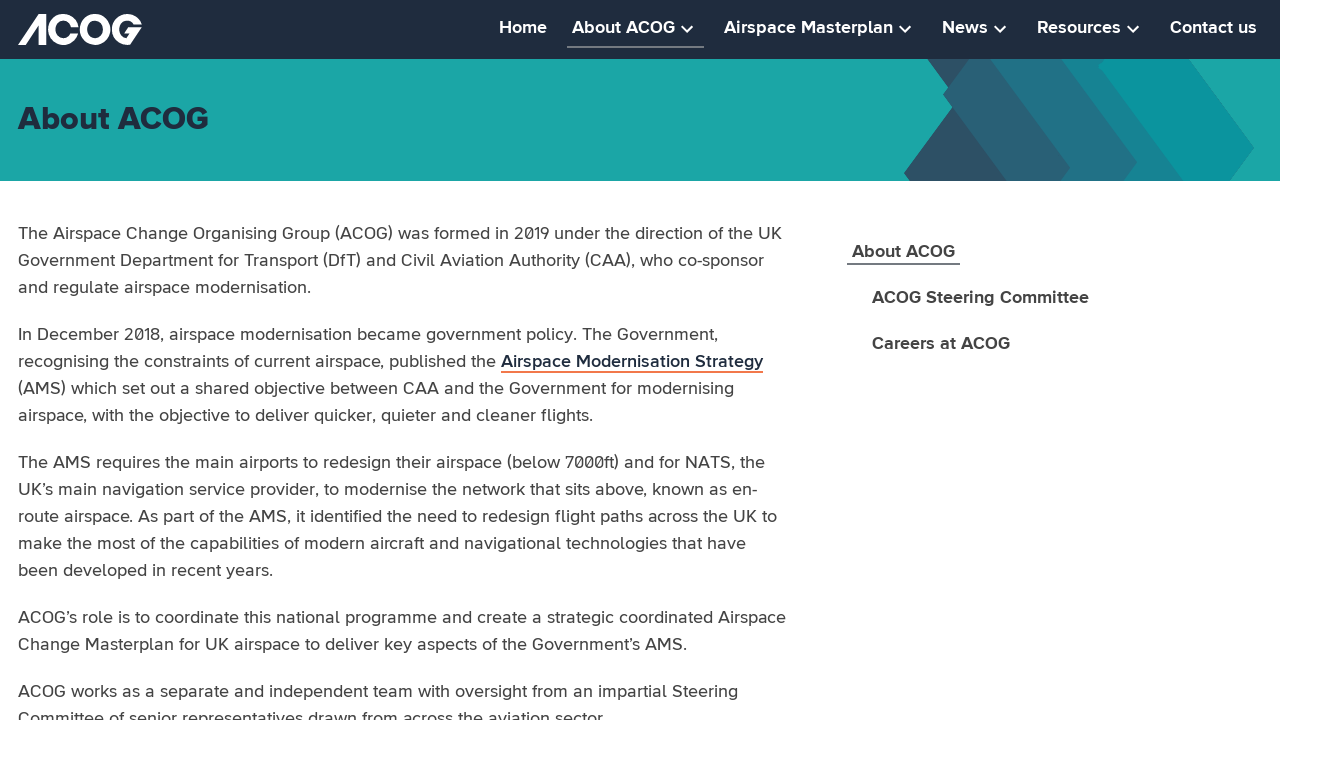

--- FILE ---
content_type: text/html; charset=UTF-8
request_url: https://www.acog.aero/about-acog/
body_size: 39088
content:
    <!DOCTYPE html>
<html lang="en_GB" class="no-js" dir="ltr" data-environment="UNDEFINED">
<head>

    <meta charset="UTF-8">
    <meta http-equiv="X-UA-Compatible" content="IE=edge">
    <meta name="viewport" content="width=device-width, initial-scale=1.0" />

        <link rel="preload" as="font" type="font/woff2" crossorigin="anonymous" href="https://www.acog.aero/wp-content/themes/acog/dist/assets/fonts/WonderUnitSans-Medium.woff2" />
    <link rel="preload" as="font" type="font/woff2" crossorigin="anonymous" href="https://www.acog.aero/wp-content/themes/acog/dist/assets/fonts/WonderUnitSans-MediumItalic.woff2" />

    <link rel="preload" as="font" type="font/woff2" crossorigin="anonymous" href="https://www.acog.aero/wp-content/themes/acog/dist/assets/fonts/WonderUnitSans-Semibold.woff2" />
    <link rel="preload" as="font" type="font/woff2" crossorigin="anonymous" href="https://www.acog.aero/wp-content/themes/acog/dist/assets/fonts/WonderUnitSans-SemiboldItalic.woff2" />

    <link rel="preload" as="font" type="font/woff2" crossorigin="anonymous" href="https://www.acog.aero/wp-content/themes/acog/dist/assets/fonts/WonderUnitSans-Bold.woff2" />
    <link rel="preload" as="font" type="font/woff2" crossorigin="anonymous" href="https://www.acog.aero/wp-content/themes/acog/dist/assets/fonts/WonderUnitSans-Extrabold.woff2" />

    <meta name='robots' content='index, follow, max-image-preview:large, max-snippet:-1, max-video-preview:-1' />

	<!-- This site is optimized with the Yoast SEO plugin v26.3 - https://yoast.com/wordpress/plugins/seo/ -->
	<title>About ACOG - Airspace Change Organising Group (ACOG)</title>
	<meta name="description" content="ACOG’s role is to coordinate the delivery of key aspects of the UK Government&#039;s Airspace Modernisation Strategy." />
	<link rel="canonical" href="https://www.acog.aero/about-acog/" />
	<meta property="og:locale" content="en_GB" />
	<meta property="og:type" content="article" />
	<meta property="og:title" content="About ACOG - Airspace Change Organising Group (ACOG)" />
	<meta property="og:description" content="ACOG’s role is to coordinate the delivery of key aspects of the UK Government&#039;s Airspace Modernisation Strategy." />
	<meta property="og:url" content="https://www.acog.aero/about-acog/" />
	<meta property="og:site_name" content="Airspace Change Organising Group (ACOG)" />
	<meta property="article:modified_time" content="2024-01-26T13:21:22+00:00" />
	<meta name="twitter:card" content="summary_large_image" />
	<meta name="twitter:label1" content="Estimated reading time" />
	<meta name="twitter:data1" content="1 minute" />
	<script type="application/ld+json" class="yoast-schema-graph">{"@context":"https://schema.org","@graph":[{"@type":"WebPage","@id":"https://www.acog.aero/about-acog/","url":"https://www.acog.aero/about-acog/","name":"About ACOG - Airspace Change Organising Group (ACOG)","isPartOf":{"@id":"https://www.acog.aero/#website"},"datePublished":"2021-04-15T14:35:30+00:00","dateModified":"2024-01-26T13:21:22+00:00","description":"ACOG’s role is to coordinate the delivery of key aspects of the UK Government's Airspace Modernisation Strategy.","breadcrumb":{"@id":"https://www.acog.aero/about-acog/#breadcrumb"},"inLanguage":"en-GB","potentialAction":[{"@type":"ReadAction","target":["https://www.acog.aero/about-acog/"]}]},{"@type":"BreadcrumbList","@id":"https://www.acog.aero/about-acog/#breadcrumb","itemListElement":[{"@type":"ListItem","position":1,"name":"Home","item":"https://www.acog.aero/"},{"@type":"ListItem","position":2,"name":"About ACOG"}]},{"@type":"WebSite","@id":"https://www.acog.aero/#website","url":"https://www.acog.aero/","name":"Airspace Change Organising Group (ACOG)","description":"We are the team tasked with coordinating the redesign of the UK’s airspace","potentialAction":[{"@type":"SearchAction","target":{"@type":"EntryPoint","urlTemplate":"https://www.acog.aero/?s={search_term_string}"},"query-input":{"@type":"PropertyValueSpecification","valueRequired":true,"valueName":"search_term_string"}}],"inLanguage":"en-GB"}]}</script>
	<!-- / Yoast SEO plugin. -->


<link rel='dns-prefetch' href='//s3-eu-west-1.amazonaws.com' />
<style id='classic-theme-styles-inline-css' type='text/css'>
/*! This file is auto-generated */
.wp-block-button__link{color:#fff;background-color:#32373c;border-radius:9999px;box-shadow:none;text-decoration:none;padding:calc(.667em + 2px) calc(1.333em + 2px);font-size:1.125em}.wp-block-file__button{background:#32373c;color:#fff;text-decoration:none}
</style>
<style id='global-styles-inline-css' type='text/css'>
:root{--wp--preset--aspect-ratio--square: 1;--wp--preset--aspect-ratio--4-3: 4/3;--wp--preset--aspect-ratio--3-4: 3/4;--wp--preset--aspect-ratio--3-2: 3/2;--wp--preset--aspect-ratio--2-3: 2/3;--wp--preset--aspect-ratio--16-9: 16/9;--wp--preset--aspect-ratio--9-16: 9/16;--wp--preset--color--black: #000000;--wp--preset--color--cyan-bluish-gray: #abb8c3;--wp--preset--color--white: #ffffff;--wp--preset--color--pale-pink: #f78da7;--wp--preset--color--vivid-red: #cf2e2e;--wp--preset--color--luminous-vivid-orange: #ff6900;--wp--preset--color--luminous-vivid-amber: #fcb900;--wp--preset--color--light-green-cyan: #7bdcb5;--wp--preset--color--vivid-green-cyan: #00d084;--wp--preset--color--pale-cyan-blue: #8ed1fc;--wp--preset--color--vivid-cyan-blue: #0693e3;--wp--preset--color--vivid-purple: #9b51e0;--wp--preset--gradient--vivid-cyan-blue-to-vivid-purple: linear-gradient(135deg,rgba(6,147,227,1) 0%,rgb(155,81,224) 100%);--wp--preset--gradient--light-green-cyan-to-vivid-green-cyan: linear-gradient(135deg,rgb(122,220,180) 0%,rgb(0,208,130) 100%);--wp--preset--gradient--luminous-vivid-amber-to-luminous-vivid-orange: linear-gradient(135deg,rgba(252,185,0,1) 0%,rgba(255,105,0,1) 100%);--wp--preset--gradient--luminous-vivid-orange-to-vivid-red: linear-gradient(135deg,rgba(255,105,0,1) 0%,rgb(207,46,46) 100%);--wp--preset--gradient--very-light-gray-to-cyan-bluish-gray: linear-gradient(135deg,rgb(238,238,238) 0%,rgb(169,184,195) 100%);--wp--preset--gradient--cool-to-warm-spectrum: linear-gradient(135deg,rgb(74,234,220) 0%,rgb(151,120,209) 20%,rgb(207,42,186) 40%,rgb(238,44,130) 60%,rgb(251,105,98) 80%,rgb(254,248,76) 100%);--wp--preset--gradient--blush-light-purple: linear-gradient(135deg,rgb(255,206,236) 0%,rgb(152,150,240) 100%);--wp--preset--gradient--blush-bordeaux: linear-gradient(135deg,rgb(254,205,165) 0%,rgb(254,45,45) 50%,rgb(107,0,62) 100%);--wp--preset--gradient--luminous-dusk: linear-gradient(135deg,rgb(255,203,112) 0%,rgb(199,81,192) 50%,rgb(65,88,208) 100%);--wp--preset--gradient--pale-ocean: linear-gradient(135deg,rgb(255,245,203) 0%,rgb(182,227,212) 50%,rgb(51,167,181) 100%);--wp--preset--gradient--electric-grass: linear-gradient(135deg,rgb(202,248,128) 0%,rgb(113,206,126) 100%);--wp--preset--gradient--midnight: linear-gradient(135deg,rgb(2,3,129) 0%,rgb(40,116,252) 100%);--wp--preset--font-size--small: 13px;--wp--preset--font-size--medium: 20px;--wp--preset--font-size--large: 36px;--wp--preset--font-size--x-large: 42px;--wp--preset--spacing--20: 0.44rem;--wp--preset--spacing--30: 0.67rem;--wp--preset--spacing--40: 1rem;--wp--preset--spacing--50: 1.5rem;--wp--preset--spacing--60: 2.25rem;--wp--preset--spacing--70: 3.38rem;--wp--preset--spacing--80: 5.06rem;--wp--preset--shadow--natural: 6px 6px 9px rgba(0, 0, 0, 0.2);--wp--preset--shadow--deep: 12px 12px 50px rgba(0, 0, 0, 0.4);--wp--preset--shadow--sharp: 6px 6px 0px rgba(0, 0, 0, 0.2);--wp--preset--shadow--outlined: 6px 6px 0px -3px rgba(255, 255, 255, 1), 6px 6px rgba(0, 0, 0, 1);--wp--preset--shadow--crisp: 6px 6px 0px rgba(0, 0, 0, 1);}:where(.is-layout-flex){gap: 0.5em;}:where(.is-layout-grid){gap: 0.5em;}body .is-layout-flex{display: flex;}.is-layout-flex{flex-wrap: wrap;align-items: center;}.is-layout-flex > :is(*, div){margin: 0;}body .is-layout-grid{display: grid;}.is-layout-grid > :is(*, div){margin: 0;}:where(.wp-block-columns.is-layout-flex){gap: 2em;}:where(.wp-block-columns.is-layout-grid){gap: 2em;}:where(.wp-block-post-template.is-layout-flex){gap: 1.25em;}:where(.wp-block-post-template.is-layout-grid){gap: 1.25em;}.has-black-color{color: var(--wp--preset--color--black) !important;}.has-cyan-bluish-gray-color{color: var(--wp--preset--color--cyan-bluish-gray) !important;}.has-white-color{color: var(--wp--preset--color--white) !important;}.has-pale-pink-color{color: var(--wp--preset--color--pale-pink) !important;}.has-vivid-red-color{color: var(--wp--preset--color--vivid-red) !important;}.has-luminous-vivid-orange-color{color: var(--wp--preset--color--luminous-vivid-orange) !important;}.has-luminous-vivid-amber-color{color: var(--wp--preset--color--luminous-vivid-amber) !important;}.has-light-green-cyan-color{color: var(--wp--preset--color--light-green-cyan) !important;}.has-vivid-green-cyan-color{color: var(--wp--preset--color--vivid-green-cyan) !important;}.has-pale-cyan-blue-color{color: var(--wp--preset--color--pale-cyan-blue) !important;}.has-vivid-cyan-blue-color{color: var(--wp--preset--color--vivid-cyan-blue) !important;}.has-vivid-purple-color{color: var(--wp--preset--color--vivid-purple) !important;}.has-black-background-color{background-color: var(--wp--preset--color--black) !important;}.has-cyan-bluish-gray-background-color{background-color: var(--wp--preset--color--cyan-bluish-gray) !important;}.has-white-background-color{background-color: var(--wp--preset--color--white) !important;}.has-pale-pink-background-color{background-color: var(--wp--preset--color--pale-pink) !important;}.has-vivid-red-background-color{background-color: var(--wp--preset--color--vivid-red) !important;}.has-luminous-vivid-orange-background-color{background-color: var(--wp--preset--color--luminous-vivid-orange) !important;}.has-luminous-vivid-amber-background-color{background-color: var(--wp--preset--color--luminous-vivid-amber) !important;}.has-light-green-cyan-background-color{background-color: var(--wp--preset--color--light-green-cyan) !important;}.has-vivid-green-cyan-background-color{background-color: var(--wp--preset--color--vivid-green-cyan) !important;}.has-pale-cyan-blue-background-color{background-color: var(--wp--preset--color--pale-cyan-blue) !important;}.has-vivid-cyan-blue-background-color{background-color: var(--wp--preset--color--vivid-cyan-blue) !important;}.has-vivid-purple-background-color{background-color: var(--wp--preset--color--vivid-purple) !important;}.has-black-border-color{border-color: var(--wp--preset--color--black) !important;}.has-cyan-bluish-gray-border-color{border-color: var(--wp--preset--color--cyan-bluish-gray) !important;}.has-white-border-color{border-color: var(--wp--preset--color--white) !important;}.has-pale-pink-border-color{border-color: var(--wp--preset--color--pale-pink) !important;}.has-vivid-red-border-color{border-color: var(--wp--preset--color--vivid-red) !important;}.has-luminous-vivid-orange-border-color{border-color: var(--wp--preset--color--luminous-vivid-orange) !important;}.has-luminous-vivid-amber-border-color{border-color: var(--wp--preset--color--luminous-vivid-amber) !important;}.has-light-green-cyan-border-color{border-color: var(--wp--preset--color--light-green-cyan) !important;}.has-vivid-green-cyan-border-color{border-color: var(--wp--preset--color--vivid-green-cyan) !important;}.has-pale-cyan-blue-border-color{border-color: var(--wp--preset--color--pale-cyan-blue) !important;}.has-vivid-cyan-blue-border-color{border-color: var(--wp--preset--color--vivid-cyan-blue) !important;}.has-vivid-purple-border-color{border-color: var(--wp--preset--color--vivid-purple) !important;}.has-vivid-cyan-blue-to-vivid-purple-gradient-background{background: var(--wp--preset--gradient--vivid-cyan-blue-to-vivid-purple) !important;}.has-light-green-cyan-to-vivid-green-cyan-gradient-background{background: var(--wp--preset--gradient--light-green-cyan-to-vivid-green-cyan) !important;}.has-luminous-vivid-amber-to-luminous-vivid-orange-gradient-background{background: var(--wp--preset--gradient--luminous-vivid-amber-to-luminous-vivid-orange) !important;}.has-luminous-vivid-orange-to-vivid-red-gradient-background{background: var(--wp--preset--gradient--luminous-vivid-orange-to-vivid-red) !important;}.has-very-light-gray-to-cyan-bluish-gray-gradient-background{background: var(--wp--preset--gradient--very-light-gray-to-cyan-bluish-gray) !important;}.has-cool-to-warm-spectrum-gradient-background{background: var(--wp--preset--gradient--cool-to-warm-spectrum) !important;}.has-blush-light-purple-gradient-background{background: var(--wp--preset--gradient--blush-light-purple) !important;}.has-blush-bordeaux-gradient-background{background: var(--wp--preset--gradient--blush-bordeaux) !important;}.has-luminous-dusk-gradient-background{background: var(--wp--preset--gradient--luminous-dusk) !important;}.has-pale-ocean-gradient-background{background: var(--wp--preset--gradient--pale-ocean) !important;}.has-electric-grass-gradient-background{background: var(--wp--preset--gradient--electric-grass) !important;}.has-midnight-gradient-background{background: var(--wp--preset--gradient--midnight) !important;}.has-small-font-size{font-size: var(--wp--preset--font-size--small) !important;}.has-medium-font-size{font-size: var(--wp--preset--font-size--medium) !important;}.has-large-font-size{font-size: var(--wp--preset--font-size--large) !important;}.has-x-large-font-size{font-size: var(--wp--preset--font-size--x-large) !important;}
:where(.wp-block-post-template.is-layout-flex){gap: 1.25em;}:where(.wp-block-post-template.is-layout-grid){gap: 1.25em;}
:where(.wp-block-columns.is-layout-flex){gap: 2em;}:where(.wp-block-columns.is-layout-grid){gap: 2em;}
:root :where(.wp-block-pullquote){font-size: 1.5em;line-height: 1.6;}
</style>
<link rel='stylesheet' id='core-stylesheet-css' href='//www.acog.aero/wp-content/themes/acog/dist/assets/styles/core.min.css?ver=1.18.1' type='text/css' media='all' />
<link rel='stylesheet' id='advanced-stylesheet-css' href='//www.acog.aero/wp-content/themes/acog/dist/assets/styles/advanced.min.css?ver=1.18.1' type='text/css' media='only print, screen and (min-width: 1vm),, only all and (-ms-high-contrast: none), only all and (-ms-high-contrast: active),, only all and (pointer: fine), only all and (pointer: coarse), only all and (pointer: none),, only all and (-webkit-min-device-pixel-ratio:0) and (min-color-index:0),, only all and (min--moz-device-pixel-ratio:0) and (min-resolution: 3e1dpcm)' />
<script type="text/javascript" src="//www.acog.aero/wp-content/themes/acog/dist/assets/js/libraries/fontfaceobserver.js?ver=1.18.1" id="fontface-observer-js"></script>
<link rel="https://api.w.org/" href="https://www.acog.aero/wp-json/" /><link rel="alternate" title="JSON" type="application/json" href="https://www.acog.aero/wp-json/wp/v2/pages/18" /><link rel="alternate" title="oEmbed (JSON)" type="application/json+oembed" href="https://www.acog.aero/wp-json/oembed/1.0/embed?url=https%3A%2F%2Fwww.acog.aero%2Fabout-acog%2F" />
<link rel="alternate" title="oEmbed (XML)" type="text/xml+oembed" href="https://www.acog.aero/wp-json/oembed/1.0/embed?url=https%3A%2F%2Fwww.acog.aero%2Fabout-acog%2F&#038;format=xml" />
<link rel="icon" href="https://s3-eu-west-1.amazonaws.com/assets.acog.aero/wp-content/uploads/2021/07/cropped-favicon-32x32.png" sizes="32x32" />
<link rel="icon" href="https://s3-eu-west-1.amazonaws.com/assets.acog.aero/wp-content/uploads/2021/07/cropped-favicon-192x192.png" sizes="192x192" />
<link rel="apple-touch-icon" href="https://s3-eu-west-1.amazonaws.com/assets.acog.aero/wp-content/uploads/2021/07/cropped-favicon-180x180.png" />
<meta name="msapplication-TileImage" content="https://s3-eu-west-1.amazonaws.com/assets.acog.aero/wp-content/uploads/2021/07/cropped-favicon-270x270.png" />
<script>
var myFont = new FontFaceObserver('web-wunderunitsans');

			Promise.all([myFont.load()]).then(function () {
				document.documentElement.className += " fonts-loaded";
			});

			(function() {
				var linkEl = document.getElementById('advanced-stylesheet-css');
				if (window.matchMedia && window.matchMedia(linkEl.media).matches) {
					let head = document.querySelector('head');
					// Add main JS
					let jsMain = document.createElement('script');
					jsMain.src = '//www.acog.aero/wp-content/themes/acog/dist/assets/js/main.js?ver=1.4.7';
					jsMain.defer = true;
					head.appendChild(jsMain);
					// Update classname to show JS is available
					(function(H){H.className=H.className.replace(/\bno-js\b/,'js')})(document.documentElement);
				}
			})();
</script>

    <style>
        [data-environment="staging"] #wpadminbar {background: #420085; border-left: 6px dashed white;}
        [data-environment="development"] #wpadminbar {background: #A1175C; border-left: 4px dashed white;}
        [data-environment="local"] #wpadminbar {background: #CD751D; border-left: 3px dashed white;}
    </style>

        <script type="text/javascript">
        var _paq = window._paq = window._paq || [];
        /* tracker methods like "setCustomDimension" should be called before "trackPageView" */
        _paq.push(['trackPageView']);
        _paq.push(['enableLinkTracking']);
        (function() {
            var u="https://acogaero.matomo.cloud/";
            _paq.push(['setTrackerUrl', u+'matomo.php']);
            _paq.push(['setSiteId', '1']);
            var d=document, g=d.createElement('script'), s=d.getElementsByTagName('script')[0];
            g.type='text/javascript'; g.async=true; g.src='//cdn.matomo.cloud/acogaero.matomo.cloud/matomo.js'; s.parentNode.insertBefore(g,s);
        })();
    </script>
    
</head>
<body class="wp-singular page-template-default page page-id-18 page-parent wp-theme-acog">

<!-- Google Tag Manager (noscript) -->

<!-- End Google Tag Manager (noscript) -->

<!-- Skip to content area -->
<a class="skip-link js-skip-to-content" id="top" href="#main">Skip to main content</a>



<div class="wrap">

    <header class="global-header">

        <div class="centered-container">

            <a href="https://www.acog.aero" class="global-header__logo">
                <svg class="logo" width="497" height="121" viewBox="0 0 497 121" xmlns="http://www.w3.org/2000/svg"><g fill="#fff" fill-rule="evenodd" focusable="false" aria-hidden="true"><path d="M82.8 0L0 120.6h31l51.3-75.3h.3v75.3h30.7V0zm226 0a62.3 62.3 0 0143.4 17.3 59.9 59.9 0 01-19.6 98.7 63 63 0 01-80.2-31.2c-3.2-7.2-4.9-15-4.9-23.4 0-8.7 1.6-17 4.7-24.7 1.7-4.5 4.2-8.8 7.5-13a58.2 58.2 0 0149-23.7zm0 25.9a30.3 30.3 0 00-29.3 20.9 39.2 39.2 0 000 26.4 31.5 31.5 0 0029.7 21.2A30.6 30.6 0 00331.9 84a37.2 37.2 0 000-47.7 29.6 29.6 0 00-23-10.4z"/><path d="M441.5 52l-15.9 24h21.5l-12.7 18.5a29 29 0 01-20-10.2 34.2 34.2 0 01-6.3-11.1 39.8 39.8 0 010-26.4A31.4 31.4 0 01437.6 26a28.3 28.3 0 0125.6 15h33.2a51 51 0 00-17.8-26.4 64.2 64.2 0 00-84 2.3 58 58 0 00-18.3 42.8 59.9 59.9 0 0028.8 51.8 59.7 59.7 0 0032.7 9.2c3.8 0 7.4-.3 11-1h.7L495.8 52h-54.3zm-199 0a59.8 59.8 0 00-37-47.5c-7.4-3-15.4-4.5-23.8-4.5a58.2 58.2 0 00-49 23.8c-3.4 4-6 8.4-7.6 12.9-3.1 7.8-4.7 16-4.7 24.7a59.5 59.5 0 0037.6 54.7 63 63 0 0067-12.8 59.8 59.8 0 0016.1-27.4H210a30.6 30.6 0 01-15 15.7c-4 1.8-8.2 2.8-12.8 2.8A30.4 30.4 0 01158.8 84c-2.8-3.1-4.9-6.8-6.4-11a39.1 39.1 0 010-26.3c1.5-4 3.6-7.7 6.3-10.8a30 30 0 0123-10.1 29.6 29.6 0 0123 10.4 34.9 34.9 0 017.7 15.8h30.1z"/></g></svg>
                <span class="visuallyhidden">Airspace Change Organising Group (ACOG) home</span>
            </a>

            <button type="button" class="button button--primary button--small-clip" data-trigger="mobile-nav" style="display: none;">Menu</button>

            <nav id="header-nav" class="global-nav" aria-label="main">

    
        <ul class="--l-center" role="list" data-component="nav-double">

                            <li class="menu-item">
                    <a href="/" class=" ">Home</a>

                    
                </li>
                            <li class="menu-item menu-item--has-children ">
                    <a href="https://www.acog.aero/about-acog/" class="has-children  menu-item-link--current ">About ACOG</a>

                                        <div data-nav="submenu" class="nav__submenu">
                        <ul class="classy" role="list">

                                                            <li><a href="https://www.acog.aero/about-acog/why-airspace-needs-modernising/" class="">Why airspace needs modernising</a>




                                </li>
                                                            <li><a href="https://www.acog.aero/about-acog/acog-steering-committee/" class="">ACOG Steering Committee</a>




                                </li>
                                                            <li><a href="https://www.acog.aero/about-acog/careers-at-acog/" class="">Careers at ACOG</a>




                                </li>
                            
                        </ul>
                        </div>
                    
                </li>
                            <li class="menu-item menu-item--has-children ">
                    <a href="https://www.acog.aero/airspace-masterplan/" class="has-children ">Airspace Masterplan</a>

                                        <div data-nav="submenu" class="nav__submenu">
                        <ul class="classy" role="list">

                                                            <li><a href="https://www.acog.aero/airspace-masterplan/masterplan/" class="">What is the Masterplan?</a>




                                </li>
                                                            <li><a href="https://www.acog.aero/airspace-masterplan/who-is-involved/" class="">Who's involved?</a>




                                </li>
                            
                        </ul>
                        </div>
                    
                </li>
                            <li class="menu-item menu-item--has-children ">
                    <a href="https://www.acog.aero/news/" class="has-children ">News</a>

                                        <div data-nav="submenu" class="nav__submenu">
                        <ul class="classy" role="list">

                                                            <li><a href="https://www.acog.aero/contact-us/" class="">Subscribe to our newsletter</a>




                                </li>
                            
                        </ul>
                        </div>
                    
                </li>
                            <li class="menu-item menu-item--has-children ">
                    <a href="https://www.acog.aero/airspace-masterplan-resource-centre/" class="has-children ">Resources</a>

                                        <div data-nav="submenu" class="nav__submenu">
                        <ul class="classy" role="list">

                                                            <li><a href="https://www.acog.aero/airspace-masterplan-resource-centre/airspace-masterplan-faqs/" class="">FAQs</a>




                                </li>
                            
                        </ul>
                        </div>
                    
                </li>
                            <li class="menu-item">
                    <a href="https://www.acog.aero/contact-us/" class=" ">Contact us</a>

                    
                </li>
            
        </ul>

    </nav>

        </div>

    </header>

    

            
                                                                                        

        

    <main id="main" tabindex="-1" role="main">

        <div class="page-header">
            <div class="centered-container page-header__inner">
                <h1>About ACOG</h1>
            </div>
        </div>

        <div class="main__inner">
            <div class="l-sidebar centered-container">
                <div>
                    <div class="not-sidebar">

                        

                        

                                                        <div class="component-group group-flexible-content stack wysiwyg">

                    <div class="component_text-wrapper">
                <div class="component component-text stack">
            <p>The Airspace Change Organising Group (ACOG) was formed in 2019 under the direction of the UK Government Department for Transport (DfT) and Civil Aviation Authority (CAA), who co-sponsor and regulate airspace modernisation.</p>
<p>In December 2018, airspace modernisation became government policy. The Government, recognising the constraints of current airspace, published the <a href="https://s3-eu-west-1.amazonaws.com/assets.acog.aero/wp-content/uploads/2021/07/cap-1711-airspace-modernisation-strategy-1.pdf">Airspace Modernisation Strategy</a> (AMS) which set out a shared objective between CAA and the Government for modernising airspace, with the objective to deliver quicker, quieter and cleaner flights.</p>
<p>The AMS requires the main airports to redesign their airspace (below 7000ft) and for NATS, the UK’s main navigation service provider, to modernise the network that sits above, known as en-route airspace. As part of the AMS, it identified the need to redesign flight paths across the UK to make the most of the capabilities of modern aircraft and navigational technologies that have been developed in recent years.</p>
<p>ACOG’s role is to coordinate this national programme and create a strategic coordinated Airspace Change Masterplan for UK airspace to deliver key aspects of the Government’s AMS.</p>
<p>ACOG works as a separate and independent team with oversight from an impartial Steering Committee of senior representatives drawn from across the aviation sector.</p>

</div>

            </div>
        
    </div>

                        
                        
                        


                                                                        


                        



                    </div>
                    <div class="sidebar">


                                                    <ul class="sidebar-nav" role="list"><li class="has-children" data-curr><a href="https://www.acog.aero/about-acog/" class="sidebar-link sidebar-link--first" ><span>About ACOG</span></a><div class="sidebar-nav__children"><ul class="" role="list"><li  ><a href="https://www.acog.aero/about-acog/acog-steering-committee/" class="sidebar-link"><span>ACOG Steering Committee</span></a></li><li  ><a href="https://www.acog.aero/about-acog/careers-at-acog/" class="sidebar-link"><span>Careers at ACOG</span></a></li></ul></div></li></ul>                        

                    </div>
                </div>
            </div>
        </div>


                    <div class="related-content">
                <div class="centered-container related-content__inner">
                        <div class="component component--columns">


        <h2 class="h3 related-content__header">Related content</h2>


        <div class="l-switcher margin--measure">
            <ul class="clean-list card-list related-content__list">

                                    <li>
                        <article class="card card--cta">
                            <div class="l-box l-box--no-border card__text">

                                <h3 class="card__heading font-size-epsilon">
                                    <a class="card__link" href="https://www.acog.aero/blog/2025/10/20/scotland-leads-the-way-in-uk-airspace-modernisation-consultation/">Scotland leads the way in UK airspace modernisation consultation</a>
                                </h3>

                            </div>

                            <div class="l-frame l-frame--16-9 card__image clip-content">
                                
    
        
                
        <picture class="clip-content">
            <source media="(max-width: 320px)" srcset="https://s3-eu-west-1.amazonaws.com/assets.acog.aero/wp-content/uploads/2025/10/airspace-320x180.jpg">
            <source media="(min-width: 321px)" srcset="https://s3-eu-west-1.amazonaws.com/assets.acog.aero/wp-content/uploads/2025/10/airspace-768x432.jpg">
            <img src="https://s3-eu-west-1.amazonaws.com/assets.acog.aero/wp-content/uploads/2025/10/airspace-768x432.jpg" loading="lazy"
                                                                    />
        </picture>


    

                            </div>

                        </article>

                    </li>
                                    <li>
                        <article class="card card--cta">
                            <div class="l-box l-box--no-border card__text">

                                <h3 class="card__heading font-size-epsilon">
                                    <a class="card__link" href="https://www.acog.aero/blog/2025/09/03/reflecting-on-progress-acog-releases-2024-25-annual-report/">Reflecting on progress: ACOG releases 2024/25 Annual Report</a>
                                </h3>

                            </div>

                            <div class="l-frame l-frame--16-9 card__image clip-content">
                                
    
        
                
        <picture class="clip-content">
            <source media="(max-width: 320px)" srcset="https://s3-eu-west-1.amazonaws.com/assets.acog.aero/wp-content/uploads/2025/09/airport-terminal-320x213.jpg">
            <source media="(min-width: 321px)" srcset="https://s3-eu-west-1.amazonaws.com/assets.acog.aero/wp-content/uploads/2025/09/airport-terminal-768x512.jpg">
            <img src="https://s3-eu-west-1.amazonaws.com/assets.acog.aero/wp-content/uploads/2025/09/airport-terminal-768x512.jpg" loading="lazy"
                                                                    />
        </picture>


    

                            </div>

                        </article>

                    </li>
                                    <li>
                        <article class="card card--cta">
                            <div class="l-box l-box--no-border card__text">

                                <h3 class="card__heading font-size-epsilon">
                                    <a class="card__link" href="https://www.acog.aero/blog/2024/11/28/mag-improving-efficiency-and-decarbonising-aviation/">MAG: Improving efficiency and decarbonising aviation</a>
                                </h3>

                            </div>

                            <div class="l-frame l-frame--16-9 card__image clip-content">
                                
    
        
                
        <picture class="clip-content">
            <source media="(max-width: 320px)" srcset="https://s3-eu-west-1.amazonaws.com/assets.acog.aero/wp-content/uploads/2024/11/AdobeStock_270865104-320x169.jpeg">
            <source media="(min-width: 321px)" srcset="https://s3-eu-west-1.amazonaws.com/assets.acog.aero/wp-content/uploads/2024/11/AdobeStock_270865104-768x405.jpeg">
            <img src="https://s3-eu-west-1.amazonaws.com/assets.acog.aero/wp-content/uploads/2024/11/AdobeStock_270865104-768x405.jpeg" loading="lazy"
                                                                    />
        </picture>


    

                            </div>

                        </article>

                    </li>
                
            </ul>

        </div>
    </div>

                </div>
            </div>
        


    </main>


<footer class="global-footer" role="contentinfo">
    <div class="global-footer__inner">

        <nav id="footer-nav" class="global-nav footer-nav" aria-label="footer">

            <div class="footer-nav__section">
                    <ul class="clean-list" role="list"><li class="menu-item">
                                <a href="https://www.acog.aero/" class="">Home</a>

                                
                            </li><li class="menu-item">
                                <a href="https://www.acog.aero/news/" class="">Latest news</a>

                                
                            </li><li class="menu-item">
                                <a href="https://www.acog.aero/contact-us/" class="">Contact us</a>

                                
                            </li><li class="menu-item">
                                <a href="https://www.acog.aero/about-acog/careers-at-acog/" class="">Careers at ACOG</a>

                                
                            </li><li class="menu-item">
                                <a href="https://www.acog.aero/contact-us/" class="">Newsletter sign up</a>

                                
                            </li></ul>
                </div><div class="footer-nav__section">
                    <ul class="clean-list" role="list"><li class="menu-item">
                                <a href="https://www.acog.aero/about-acog/" class="">About ACOG</a>

                                                                    <div class="nav__submenu">
                                        <ul class="classy" role="list">

                                                                                            <li >
                                                    <a href="https://www.acog.aero/about-acog/acog-steering-committee/" class="">ACOG Steering Committee</a>
                                                </li>
                                            
                                        </ul>
                                    </div>
                                
                            </li></ul>
                </div><div class="footer-nav__section">
                    <ul class="clean-list" role="list"><li class="menu-item">
                                <a href="https://www.acog.aero/airspace-masterplan/" class="">Airspace Masterplan</a>

                                                                    <div class="nav__submenu">
                                        <ul class="classy" role="list">

                                                                                            <li >
                                                    <a href="https://www.acog.aero/airspace-masterplan/masterplan/" class="">What is the Masterplan?</a>
                                                </li>
                                                                                            <li >
                                                    <a href="https://www.acog.aero/airspace-masterplan/who-is-involved/" class="">Who is involved?</a>
                                                </li>
                                                                                            <li >
                                                    <a href="https://www.acog.aero/?page_id=53" class="">Engaging stakeholders</a>
                                                </li>
                                            
                                        </ul>
                                    </div>
                                
                            </li></ul>
                </div><div class="footer-nav__section">
                    <ul class="clean-list" role="list"><li class="menu-item">
                                <a href="https://www.acog.aero/accessibility/" class="">Accessibility statement</a>

                                
                            </li><li class="menu-item">
                                <a href="https://www.acog.aero/privacy-policy/" class="">Privacy policy</a>

                                
                            </li><li class="menu-item">
                                <a href="https://www.acog.aero/cookie-information/" class="">Cookie information</a>

                                
                            </li></ul>
                </div></nav>


        <div class="global-footer__notes">

            <ul class="footer-social-links">
                <li>
                    <a href="https://twitter.com/ACOG_UK">
                        <svg width="45" height="46" xmlns="http://www.w3.org/2000/svg"><g fill="none" fill-rule="evenodd"><path d="M45 .924V29.32l-.055-.038-10.537 16.642H0v-45h45z" fill="#747A81" class="icon-bg"/><path d="M34.806 16.418a9.487 9.487 0 0 1-2.895.857c1.04-.673 1.84-1.74 2.216-3.012a9.656 9.656 0 0 1-3.201 1.321c-.919-1.058-2.23-1.72-3.68-1.72-3.254 0-5.645 3.28-4.91 6.685-4.188-.226-7.902-2.394-10.388-5.688-1.321 2.447-.685 5.649 1.559 7.27a4.739 4.739 0 0 1-2.282-.681c-.055 2.522 1.618 4.882 4.042 5.407a4.689 4.689 0 0 1-2.276.093c.64 2.163 2.502 3.737 4.709 3.78-2.12 1.796-4.79 2.597-7.463 2.257 2.23 1.545 4.88 2.446 7.727 2.446 9.358 0 14.646-8.538 14.326-16.196a10.758 10.758 0 0 0 2.516-2.819z" fill="#1F2C3E" fill-rule="nonzero"/></g></svg>
                        <span>Follow us on Twitter</span>
                    </a>
                </li>
                <li>
                    <a href="https://www.linkedin.com/company/acog-uk">
                        <svg width="44" height="45" xmlns="http://www.w3.org/2000/svg"><g fill="none" fill-rule="evenodd"><path d="M44 .924v27.765l-.054-.038-10.302 16.273H0v-44h44z" fill="#747A81" class="icon-bg"/><path d="M34 23.638v9.286h-5.358V24.26c0-2.176-.775-3.662-2.715-3.662-1.48 0-2.362 1.001-2.75 1.97-.14.346-.177.828-.177 1.312v9.044h-5.36s.072-14.674 0-16.194H23v2.295c-.011.018-.025.036-.036.053H23v-.053c.712-1.101 1.983-2.675 4.83-2.675 3.526 0 6.17 2.314 6.17 7.288zM12.033 8.924C10.2 8.924 9 10.132 9 11.72c0 1.555 1.165 2.8 2.962 2.8h.036c1.869 0 3.031-1.245 3.031-2.8-.035-1.589-1.162-2.797-2.996-2.797zm-2.715 24h5.358V16.73H9.318v16.194z" fill="#1F2C3E" fill-rule="nonzero"/></g></svg>
                        <span>Connect with us on LinkedIn</span>
                    </a>
                </li>
            </ul>

            <div class="global-footer__logo-container">
                <img class="logo logo--footer" src="https://www.acog.aero/wp-content/themes/acog/dist/assets/svg/acog-logo.svg" alt="Airspace Change Organising Group (ACOG) Logo">
            </div>

            <p class="global-footer__copyright">&copy; Airspace Change Organising Group (ACOG) 2026</p>

        </div>
    </div>
</footer>



</div><!-- closes .wrap which is opened in the header include -->

<script type="speculationrules">
{"prefetch":[{"source":"document","where":{"and":[{"href_matches":"\/*"},{"not":{"href_matches":["\/wp-*.php","\/wp-admin\/*","\/assets.acog.aero\/wp-content\/uploads\/*","\/wp-content\/*","\/wp-content\/plugins\/*","\/wp-content\/themes\/acog\/*","\/*\\?(.+)"]}},{"not":{"selector_matches":"a[rel~=\"nofollow\"]"}},{"not":{"selector_matches":".no-prefetch, .no-prefetch a"}}]},"eagerness":"conservative"}]}
</script>
<script type="text/javascript" src="//www.acog.aero/wp-content/themes/acog/dist/assets/js/slider.min.js?ver=1.0.1" id="slider-javascript-js"></script>


</body>
</html>


--- FILE ---
content_type: text/css
request_url: https://www.acog.aero/wp-content/themes/acog/dist/assets/styles/core.min.css?ver=1.18.1
body_size: 18937
content:
@font-face{font-family:"web-wunderunitsans";font-style:normal;font-weight:500;src:url("../fonts/WonderUnitSans-Medium.woff2") format("woff2")}@font-face{font-family:"web-wunderunitsans";font-style:italic;font-weight:500;src:url("../fonts/WonderUnitSans-MediumItalic.woff2") format("woff2")}@font-face{font-family:"web-wunderunitsans";font-style:normal;font-weight:600;src:url("../fonts/WonderUnitSans-Semibold.woff2") format("woff2")}@font-face{font-family:"web-wunderunitsans";font-style:italic;font-weight:600;src:url("../fonts/WonderUnitSans-SemiboldItalic.woff2") format("woff2")}@font-face{font-family:"web-wunderunitsans";font-style:normal;font-weight:700;src:url("../fonts/WonderUnitSans-Bold.woff2") format("woff2")}@font-face{font-family:"web-wunderunitsans";font-style:normal;font-weight:800;src:url("../fonts/WonderUnitSans-Extrabold.woff2") format("woff2")}.m-t-half.m-t-half{margin-top:1em}/*! normalize.css v8.0.1 | MIT License | github.com/necolas/normalize.css */html{line-height:1.15;-webkit-text-size-adjust:100%}body{margin:0}main{display:block}h1{font-size:2em;margin:.67em 0}hr{box-sizing:content-box;height:0;overflow:visible}pre{font-family:monospace,monospace;font-size:1em}a{background-color:transparent}abbr[title]{border-bottom:none;text-decoration:underline;-webkit-text-decoration:underline dotted;text-decoration:underline dotted}b,strong{font-weight:bolder}code,kbd,samp{font-family:monospace,monospace;font-size:1em}small{font-size:80%}sub,sup{font-size:75%;line-height:0;position:relative;vertical-align:baseline}sub{bottom:-0.25em}sup{top:-0.5em}img{border-style:none}button,input,optgroup,select,textarea{font-family:inherit;font-size:100%;line-height:1.15;margin:0}button,input{overflow:visible}button,select{text-transform:none}button,[type=button],[type=reset],[type=submit]{-webkit-appearance:button}button::-moz-focus-inner,[type=button]::-moz-focus-inner,[type=reset]::-moz-focus-inner,[type=submit]::-moz-focus-inner{border-style:none;padding:0}button:-moz-focusring,[type=button]:-moz-focusring,[type=reset]:-moz-focusring,[type=submit]:-moz-focusring{outline:1px dotted ButtonText}fieldset{padding:.35em .75em .625em}legend{box-sizing:border-box;color:inherit;display:table;max-width:100%;padding:0;white-space:normal}progress{vertical-align:baseline}textarea{overflow:auto}[type=checkbox],[type=radio]{box-sizing:border-box;padding:0}[type=number]::-webkit-inner-spin-button,[type=number]::-webkit-outer-spin-button{height:auto}[type=search]{-webkit-appearance:textfield;outline-offset:-2px}[type=search]::-webkit-search-decoration{-webkit-appearance:none}::-webkit-file-upload-button{-webkit-appearance:button;font:inherit}details{display:block}summary{display:list-item}template{display:none}[hidden]{display:none}@media(prefers-reduced-motion: no-preference){:root{scroll-behavior:smooth}}@media(prefers-reduced-motion: reduce){*{-webkit-animation-play-state:paused !important;animation-play-state:paused !important;scroll-behavior:auto !important;transition:none !important}}.bg--alert{background-color:#ff4136;color:#000}.bg--success{background-color:#2ecc40;color:#000}.bg--warning{background-color:#ffdc00;color:#000}blockquote p:first-child::before{content:open-quote}blockquote p:last-of-type::after{content:close-quote}blockquote footer{font-size:1rem}.quote figcaption{padding-left:1.5rem}html{height:100%}body{background:#fff;color:#444;display:grid;grid-template-columns:100%;grid-template-rows:1fr auto;min-height:100%;overflow-x:hidden;-moz-osx-font-smoothing:grayscale;-webkit-font-smoothing:antialiased}*,*::before,*::after{background-color:inherit;box-sizing:border-box;font-family:inherit;color:inherit;margin:0;overflow-wrap:break-word;padding:0}main:focus,#main:focus,[tabindex="-1"]:focus{outline:none}:focus{outline:0.1666666667rem solid #f2784b}fieldset{border:0;margin-bottom:0;margin-left:0;margin-right:0;min-width:0;padding:0}body:not(:-moz-handler-blocked) fieldset{display:table-cell}legend{display:table;padding:0}.fieldset-wrapper{border:2px solid;border-radius:0;padding:1em;position:relative}input,select,textarea{background-color:#fff;border:2px solid #aaa;border-radius:0;color:#444;display:block;font-family:inherit;font-size:inherit;line-height:inherit;padding:.6666666667rem;width:100%}input:hover,input:focus,input:active,select:hover,select:focus,select:active,textarea:hover,textarea:focus,textarea:active{background-color:#fafafa;border-color:#444;outline-offset:0}*+input,*+select,*+textarea,* .field-description,* .field-error,* .segmented-group{margin-top:.4444444444rem}input[type=checkbox],input[type=radio]{display:inline-block;margin-right:.75em;width:auto}select{height:3em}textarea{height:10em;resize:vertical;width:100%}.memorable-date{display:inline-block;margin-top:.6666666667rem}.memorable-date+.memorable-date{margin-left:1rem}.memorable-date__day,.memorable-date__month{width:3em}.memorable-date__year{width:4.5em}input[required],select[required],textarea[required]{border-color:#aaa;box-shadow:inset 2px 2px 0 0 #aaa,inset 2px -2px 0 0 #aaa,inset -2px -2px 0 0 #aaa,inset -2px 2px 0 0 #aaa}input[required]:hover,input[required]:focus,input[required]:active,select[required]:hover,select[required]:focus,select[required]:active,textarea[required]:hover,textarea[required]:focus,textarea[required]:active{box-shadow:inset 2px 2px 0 0 #444,inset 2px -2px 0 0 #444,inset -2px -2px 0 0 #444,inset -2px 2px 0 0 #444}input[required]:valid{box-shadow:inset 0 0 0 0 #aaa}.field+.field,*+.fieldset-wrapper,*+.field{margin-top:2.25rem}.field{max-width:32em;position:relative}.option-group label{display:block;width:100%}.field-description.field-description{color:#666;display:block;font-size:.8em}.field-label{display:block}.field-live-region{bottom:1em;color:#666;font-size:.8em;margin-top:0;opacity:0;position:absolute;right:1em;transition:opacity 100ms ease-in-out 300ms}.field-input:focus+.field-live-region,.field-live-region.is-completed{opacity:1}.input-group{display:flex;flex-flow:row nowrap;width:100%}.input-group input{flex:1 0 auto;margin-top:0;width:auto}.input-group__button{flex:0 1 auto;margin-top:0}.input-group__button .button{padding:1em 1.5em}.js-input-collapsible{margin-bottom:0;max-height:0;overflow:hidden;visibility:hidden}.js-input-collapsible.is-active{margin-bottom:1.5em;max-height:none;overflow:auto;visibility:visible}.input--checkbox:focus+.checkbox-label:before,.input--radio:focus+.radio-label:before,.input--checkbox:focus+.checkbox-label,.input--radio:focus+.radio-label{background-color:#1f2c3e;color:contrast(#1f2c3e);outline:2px solid #1f2c3e;outline-offset:0}.checkbox-label::after,.checkbox-label::before,.radio-label::after,.radio-label::before,.segmented-label:after,.segmented-label:before{content:"";position:absolute}.input--checkbox{left:-3em;position:absolute}.checkbox-group label{background-color:inherit;cursor:pointer;display:block;margin-bottom:1.5em;overflow:hidden;padding:.5em .5em .5em 3em;position:relative}*+.checkbox-group label{margin-top:1rem}.checkbox-label:before{background-color:#fff;border:2px solid #aaa;border-radius:0;height:1.25em;left:.75em;top:.75em;width:1.25em}.checkbox-label:after{background-color:#fff;border:.2em solid rgba(0,0,0,0);border-width:0 .2em .2em 0;display:block;height:.75em;left:1.15em;top:.95em;-webkit-transform:rotate(45deg);transform:rotate(45deg);width:.4em}.input--checkbox:focus+.checkbox-label:before{border-color:#444}.input--checkbox:checked:focus+.checkbox-label:before{background-color:#444;border-color:#444}.input--checkbox:checked:focus+.checkbox-label:after{border-color:#fff}.input--checkbox:checked+.checkbox-label:before{background-color:#444;border-color:#444}.input--checkbox:checked+.checkbox-label:after{background:none;border-color:#fff}.checkbox-group label:hover .checkbox-label:before{border-color:#444 !important}.input--checkbox:checked+.checkbox-label:hover:before{background-color:#666 !important;border-color:#666 !important}.radio-group input{left:-3em;position:absolute}.radio-group label{cursor:pointer;display:block;line-height:1.5;overflow:hidden;padding:.5em .5em .5em 3em;position:relative}*+.radio-group label{margin-top:1rem}.radio-label{display:inline-block;margin-top:0;max-width:32em}.radio-label:before{background-color:#fff;border:2px solid #aaa;border-radius:50%;height:1.4em;left:.75em;top:50%;-webkit-transform:translateY(-50%);transform:translateY(-50%);width:1.4em}.radio-label:after{background-color:#fff;border-radius:50%;height:.7em;left:1.125em;top:50%;-webkit-transform:translateY(-50%);transform:translateY(-50%);width:.7em}.input--radio:focus+.radio-label:before{border-color:#444}.input--radio:checked:focus+.radio-label:before{border-color:#666}.input--radio:checked:focus+.radio-label:after{background-color:#666}.input--radio:checked+.radio-label:before{border-color:#444}.input--radio:checked+.radio-label:after{background-color:#444}.radio-group label:hover .radio-label:before{border-color:#444 !important}.input--radio:checked+.radio-label:hover:before{border-color:#666 !important}.input--radio:checked+.radio-label:hover:after{background-color:#666 !important}.segmented-group-wrapper,.no-max-width{max-width:none}.segmented-group{display:flex;flex-flow:row wrap}.segmented-group .input--checkbox,.segmented-group .input--radio{left:-3em;position:absolute}.segmented-group>label{cursor:pointer;display:block;flex:1 1 33.3333%;max-width:100%;min-width:8.6111111111rem;overflow:hidden;position:relative}.segmented-group>label *{max-width:100%}*+.segmented-group>label{margin-top:.25em}.segmented-label{margin:1.5rem;max-width:32em}.segmented-label *{position:relative;z-index:3}.segmented-label *+*{margin-top:.4444444444rem}.segmented-label :first-child{font-size:1em}.segmented-label :not(:first-child){font-size:.8em}.segmented-label:before{border:2px solid #aaa;box-shadow:inset 0 4px 0 rgba(255,255,255,.2),inset 0 4px 0 rgba(0,0,0,.2);height:calc(100% - 4px);left:2px;top:2px;width:calc(100% - 4px);z-index:2}.segmented-label:after{background-color:rgba(0,0,0,0);border:.2em solid #fff;border-width:0 .2em .2em 0;display:block;height:.75em;position:absolute;right:.75em;top:.5em;-webkit-transform:scale(0) rotate(-45deg);transform:scale(0) rotate(-45deg);width:.4em;z-index:3}.input--radio:focus+.segmented-label:before{border-color:#444;outline:0.1111111111em solid #1f2c3e}.input--radio:checked:focus+.segmented-label:before{border-color:#50b98a;box-shadow:inset 0 .125em 0 0 #aaa}.input--radio:checked+.segmented-label:before{background-color:#3d9970;color:contrast(#3d9970);box-shadow:inset 0 .125em 0 0 #2e7555;border-color:#2e7555;border-width:0.2222222222em}.input--radio:checked+.segmented-label{background-color:#3d9970;color:contrast(#3d9970)}.input--radio:checked+.segmented-label:after{-webkit-transform:scale(1) rotate(45deg);transform:scale(1) rotate(45deg)}.segmented-group label:hover .segmented-label:before{box-shadow:inset 0 2px 0 0 #2e7555}.input--radio:checked+.segmented-label:hover:before{border-color:#666}.field-input--date{max-width:12em}.field-input--number{max-width:6em}.field--has-error .field-label+input,.field--has-error .field-label+select,.field--has-error .field-label+textarea{border-radius:0}.field-error+.segmented-group,.field-input+.field-error{margin-top:0}.field--has-error input,.field--has-error select,.field--has-error textarea{border-color:#ff4136;box-shadow:inset 2px 2px 0 0 #ff4136,inset 2px -2px 0 0 #ff4136,inset -2px -2px 0 0 #ff4136,inset -2px 2px 0 0 #ff4136}.field--has-error .segmented-group{border:4px solid #ff4136}.field-error:not(:empty){background-color:#ff4136;border-radius:0;color:contrast(#ff4136);list-style-type:none;padding:1em}[hidden]{display:none !important}.visuallyhidden:not(:focus):not(:active),.skip-link:not(:focus):not(:active){border:0;clip:rect(0 0 0 0);-webkit-clip-path:inset(100%);clip-path:inset(100%);height:1px;overflow:hidden;padding:0;position:absolute;white-space:nowrap;width:1px}[hidden]+*,.hidden+*,.visuallyhidden+*,.skip-link+*{margin-top:0 !important}br{margin-top:0}svg{fill:currentColor;height:auto;width:100%}svg.icon{height:.75em;vertical-align:baseline;width:.75em}svg.icon--larger{height:1em;vertical-align:baseline;width:1em}.with-icon{align-items:baseline;display:inline-flex}.with-icon span+.icon{margin-left:.6666666667rem}.with-icon .icon+span{margin-left:.6666666667rem}img{height:auto;width:100%}b,strong,.strong{font-weight:600}em,i{font-style:italic}small,.small,.small-caps{font-size:.8em;letter-spacing:.03em}.small-caps{text-shadow:0 0 0 #444;text-transform:uppercase}code{background-color:#001f3f;color:#2ecc40;font-family:Monaco,"Lucida Console",monospace;padding-left:.2962962963rem;padding-right:.2962962963rem}.label{background-color:#ff0;padding:0.1666666667rem}a:not([class]){border:0;color:#1f2c3e;cursor:pointer;font-weight:600;text-decoration:none;transition:border-bottom-color ease-in-out .2s;border-bottom:solid 0.1111111111rem #f2784b}a:not([class]):visited{color:#1f2c3e;border-bottom-color:#aaa}a:not([class]):hover,a:not([class]):active{color:#1f2c3e;outline-width:0;border-bottom-color:#1f2c3e}ol[class],.cleanish-list,ul[class]{list-style:none;padding-left:0}ul:not([class]),.cleanish-list,ol:not([class]){margin-top:1.5em;padding-left:1.875em}ul:not([class]) li,.cleanish-list li,ol:not([class]) li{padding-left:1em}ul:not([class]) ul,ul:not([class]) ol,.cleanish-list ul,.cleanish-list ol,ol:not([class]) ul,ol:not([class]) ol{padding-left:1em}ul:not([class])>*+*,ul:not([class]) li ul,ul:not([class]) li ol,.cleanish-list>*+*,.cleanish-list li ul,.cleanish-list li ol,ol:not([class])>*+*,ol:not([class]) li ul,ol:not([class]) li ol{margin-top:0.8333333333em}.cleanish-list li{padding-left:0}ol:not([class]){list-style-type:none}ol:not([class])>li{column-break-inside:avoid;counter-increment:orderedList;display:block;position:relative}ol:not([class])>li:before{content:counters(orderedList, ".");display:block;font-weight:700;left:-0.8em;position:absolute;top:0}ol:not([class])>li:first-child{counter-reset:orderedList}ol:not([class])>li ol li{padding-left:1.75em}.clean-list li{display:block}.inline-list li{display:inline-block;margin-bottom:.5em;margin-right:1em;margin-top:0}.inline-list li:last-child{margin-bottom:0;margin-right:0}dl dd+dt{margin-top:.5em}dl dt+dd,dl dd+dd{margin-top:.25em}.skip-link{background-color:#f2784b;font-weight:800;padding:0.5555555556em 0.8333333333em}.skip-link:focus,.skip-link:active{left:0;position:absolute;top:0;z-index:999;outline:none}.social-links__item{color:#fafafa;padding:.25em}.social-links__item .icon{background-color:#1f2c3e;height:2em;padding:.5em;width:2em}.social-links__item:hover .icon{background-color:#1f2c3e}.social-links__item.with-icon{align-items:center;color:#1f2c3e}.social-links__item.with-icon .icon{background-color:rgba(0,0,0,0);height:1em;padding:0;width:1em}.social-links__item.with-icon:hover{text-decoration:none}table{background-color:rgba(0,0,0,0);border-collapse:collapse;width:100%}th{border:.1975308642rem solid;padding:.75rem;text-align:left;text-align:start}td{border:.1975308642rem solid;padding:.75rem}table caption{padding-bottom:1rem;text-align:left;text-align:start}@media screen{.table-wrap{background-attachment:local,scroll,local,scroll;background-color:#fafafa;background-image:linear-gradient(90deg, #fafafa 0%, rgba(250, 250, 250, 0) 3rem),linear-gradient(90deg, rgba(0, 0, 0, 0.3) 0%, rgba(250, 250, 250, 0) 1rem),linear-gradient(270deg, #fafafa 0%, rgba(250, 250, 250, 0) 3rem),linear-gradient(270deg, rgba(0, 0, 0, 0.3) 0%, rgba(250, 250, 250, 0) 1rem);background-repeat:no-repeat;overflow-x:auto;padding-left:1px}}@media screen{.js-sticky th{background-clip:padding-box;background-color:#fafafa;position:-webkit-sticky;position:sticky;top:0}.js-sticky th::after{background-color:#444;bottom:0;content:"";height:.0987654321rem;left:0;position:absolute;width:100%}}html{font-size:18px}body{font-family:Arial,serif;font-size:1rem;font-style:normal;font-weight:500;line-height:1.5;letter-spacing:-0.1px}h1,h2,h3,h4,h5,h6,.h1,.h2,.h3,.h4,.h5,.h6{font-family:Arial,serif;color:#222;font-size:1.25rem;font-style:normal;font-weight:800;line-height:1.3;margin:0}.fonts-loaded body{font-family:"web-wunderunitsans";letter-spacing:normal}.fonts-loaded h1,.fonts-loaded h2,.fonts-loaded h3,.fonts-loaded h4,.fonts-loaded h5,.fonts-loaded h6,.fonts-loaded .h1,.fonts-loaded .h2,.fonts-loaded .h3,.fonts-loaded .h4,.fonts-loaded .h5,.fonts-loaded .h6{font-family:"web-wunderunitsans"}h1,.h1{font-size:1.802rem}h2,.h2{font-size:1.602rem}.wysiwyg h2+*{margin-top:1em}h3,.h3{font-size:1.424rem}.wysiwyg h3+*{margin-top:1em}h4,.h4{font-size:1.266rem}.wysiwyg h4+*{margin-top:1em}h5,.h5{font-size:1.125rem}.wysiwyg h5+*{margin-top:1em}h6,.h6{font-size:1rem;line-height:1.5}@media print{*,*:before,*:after,p:first-line,div:first-line,blockquote:first-line,li:first-line{background:rgba(0,0,0,0) !important;box-shadow:none !important;color:#000 !important;overflow:visible !important;position:static !important;text-shadow:none !important}body,.lazy,.lazyload{display:block !important}.js-object-fit,.responsive-wrapper,picture{padding:0 !important}.js-object-fit img,.responsive-wrapper img,picture img{display:block !important;height:auto !important;width:100% !important}li,.js-object-fit,.responsive-wrapper,picture,figure,img{break-inside:avoid;page-break-inside:avoid;-webkit-column-break-inside:avoid}.l-sidebar>div{display:block !important}.js-carousel>*{display:block !important}.js-carousel ul.carousel-controls{display:none !important}.js-carousel ul.clean-list li+li{margin-top:1cm !important}.component--collapsibles [hidden]{display:block !important}.skip-to-content,#cookie-banner,nav,.component--video,.global-footer{display:none !important}}.l-box{border:.1975308642rem solid;display:block;padding:1rem}.l-box--no-padding{padding:0}.l-box--no-border{border:none;outline:.1975308642rem solid rgba(0,0,0,0);outline-offset:-.1975308642rem}.l-island{padding-top:1rem;padding-bottom:1rem}.l-center.l-center{box-sizing:content-box;margin-left:auto;margin-right:auto;max-width:72.2222222222rem;padding-left:1.5rem;padding-right:1.5rem}.l-cluster{overflow:hidden}.l-cluster>*{display:flex;flex-direction:row;flex-wrap:wrap;margin:calc(1rem / 2 * -1)}.l-cluster.l-cluster>*>*{display:inline-block;margin:calc(1rem / 2)}.u-float-left{float:left;float:inline-start}.u-float-right{float:right;float:inline-end}.u-text-center{text-align:center}.u-text-left{text-align:left;text-align:start}.u-text-right{text-align:right;text-align:end}@media screen and (min-width: 80em){.u-text-left-from-lap{text-align:left;text-align:start}}@media screen and (min-width: 80em){.u-text-center-from-lap{text-align:center}}@media screen and (min-width: 80em){.u-text-right-from-lap{text-align:right;text-align:end}}.u-full-width{left:50%;margin-left:-50vw;margin-right:-50vw;position:relative;right:50%;width:100vw}.u-center{margin-left:auto;margin-right:auto;position:relative}


--- FILE ---
content_type: text/css
request_url: https://www.acog.aero/wp-content/themes/acog/dist/assets/styles/advanced.min.css?ver=1.18.1
body_size: 39270
content:
@font-face{font-family:"web-wunderunitsans";font-style:normal;font-weight:500;src:url("../fonts/WonderUnitSans-Medium.woff2") format("woff2")}@font-face{font-family:"web-wunderunitsans";font-style:italic;font-weight:500;src:url("../fonts/WonderUnitSans-MediumItalic.woff2") format("woff2")}@font-face{font-family:"web-wunderunitsans";font-style:normal;font-weight:600;src:url("../fonts/WonderUnitSans-Semibold.woff2") format("woff2")}@font-face{font-family:"web-wunderunitsans";font-style:italic;font-weight:600;src:url("../fonts/WonderUnitSans-SemiboldItalic.woff2") format("woff2")}@font-face{font-family:"web-wunderunitsans";font-style:normal;font-weight:700;src:url("../fonts/WonderUnitSans-Bold.woff2") format("woff2")}@font-face{font-family:"web-wunderunitsans";font-style:normal;font-weight:800;src:url("../fonts/WonderUnitSans-Extrabold.woff2") format("woff2")}.m-t-half.m-t-half{margin-top:1em}.button{align-self:flex-start;background-color:#aaa;border:none;border-radius:0;color:inherit;font-weight:700;letter-spacing:.015em;line-height:1.5555555556rem;padding:1.0555555556rem 1.1111111111rem 1.0555555556rem 1.1111111111rem;position:relative;transition:all ease-in-out .2s}.button:focus{outline:none;box-shadow:0 0 0 0.1666666667rem #f2784b}.button:hover,.button:active{box-shadow:none}@supports((-webkit-clip-path: circle(40%)) or (clip-path: circle(40%))){.button{margin-right:2.5555555556rem;overflow:visible}.button:before,.button:after{-webkit-clip-path:polygon(0 0, 100% 0, 100% calc(100% - 66px), calc(100% - 43px) 100%, 0 100%);clip-path:polygon(0 0, 100% 0, 100% calc(100% - 66px), calc(100% - 43px) 100%, 0 100%);bottom:0;content:"";position:absolute;right:-2.5rem;top:0;width:2.5555555556rem}.button:before{display:none}.button:focus:before{background:#f2784b;bottom:-0.1666666667rem;content:"";display:block;right:-2.7222222222rem;top:-0.1666666667rem;width:2.6666666667rem}.button:hover:before,.button:active:before{background:none}}a.button{background-image:url("../svg/right-arrow.svg");background-position:right 1.1111111111rem;background-repeat:no-repeat}a.button:hover,a.button:focus,a.button:active{background-image:url("../svg/right-arrow--white.svg");background-color:#1f2c3e;color:#fff}.button{border:0;display:inline-block;outline:.1975308642rem solid rgba(0,0,0,0);outline-offset:-.1975308642rem;text-decoration:none}button.button,input[type=submit].button{text-decoration:none}@supports((-webkit-clip-path: circle(40%)) or (clip-path: circle(40%))){.button--small-clip{-webkit-clip-path:polygon(0 0, 100% 0, 100% calc(100% - 16px), calc(100% - 10px) 100%, 0 100%);clip-path:polygon(0 0, 100% 0, 100% calc(100% - 16px), calc(100% - 10px) 100%, 0 100%);margin-right:0}.button--small-clip:before,.button--small-clip:after{content:initial}.button--small-clip:focus{box-shadow:inset 0 0 0 0.1666666667rem #ccc}}.button--primary.button--primary{background-color:#1f2c3e;color:#fff}.button--primary.button--primary:visited{background-color:#1f2c3e;color:#fff}a.button--primary.button--primary{background-image:url("../svg/right-arrow--white.svg")}a.button--primary.button--primary:hover,a.button--primary.button--primary:focus,a.button--primary.button--primary:active{background-image:url("../svg/right-arrow.svg");background-color:#1ba6a6;color:#000}.button--secondary.button--secondary{background-color:#f2784b;color:#1f2c3e}.button--secondary.button--secondary:visited{background-color:#f2784b;color:#1f2c3e}a.button--secondary.button--secondary:hover,a.button--secondary.button--secondary:focus,a.button--secondary.button--secondary:active{background-color:#1f2c3e;color:#fff}a.button--tertiary.button--tertiary{background-color:#1ba6a6;color:#1f2c3e}a.button--tertiary.button--tertiary:visited{background-color:#1ba6a6;color:#1f2c3e}a.button--tertiary.button--tertiary:hover,a.button--tertiary.button--tertiary:focus,a.button--tertiary.button--tertiary:active{background-color:#f2784b;background-image:url("../svg/right-arrow.svg");color:#1f2c3e}.button--wide{text-align:center;width:100%}.button--tight{font-size:1rem;padding:0.5555555556rem 0.5555555556rem}.button[disabled],.button.is-disabled{background-color:#aaa;box-shadow:none;color:#3f3f3f;cursor:not-allowed}.button[disabled]:hover,.button[disabled]:focus,.button[disabled]:active,.button.is-disabled:hover,.button.is-disabled:focus,.button.is-disabled:active{background-color:#aaa;color:#3f3f3f;outline:0}.l-cover{display:flex;flex-direction:column;min-height:30vh;padding:1rem}.l-cover>*{margin-top:1rem;margin-bottom:1rem}.l-cover>.principal{margin-top:auto;margin-bottom:auto}.l-cover>:first-child:not(.principal){margin-top:0}.l-cover>:last-child:not(.principal){margin-bottom:0}.l-frame{position:relative}.l-frame>*{align-items:center;bottom:0;display:flex;justify-content:center;left:0;overflow:hidden;position:absolute;right:0;top:0}.l-frame>img,.l-frame>video,.l-frame>iframe{height:100%;-o-object-fit:cover;object-fit:cover;width:100%}.l-frame--16-9{padding-bottom:56.25%}.l-frame--3-2{padding-bottom:66.67%}.l-frame--4-3{padding-bottom:75%}.l-frame--square{padding-bottom:100%}.l-no-sidebar .component_text-wrapper{margin-left:auto;margin-right:auto;padding:0 1rem}.l-sidebar>*{display:flex;flex-direction:row;flex-wrap:wrap;margin:calc(3.375rem / 2 * -1)}.l-sidebar>*>*{margin:calc(3.375rem / 2)}.l-sidebar .sidebar{display:flex;flex-direction:column;justify-content:flex-start;display:none;flex-basis:23rem;flex-grow:1}.l-sidebar .sidebar>*+*{margin-top:2.222222222em}.l-sidebar .sidebar>p+p{margin-top:1.1111111111rem}.l-sidebar .sidebar>*+h2{margin-top:1.1111111111rem}.l-sidebar .sidebar>*+h3{margin-top:1.1111111111rem}.l-sidebar .sidebar>*+h4{margin-top:1.1111111111rem}.l-sidebar .sidebar>*+h5{margin-top:1.1111111111rem}@media screen and (min-width: 64em){.l-sidebar .sidebar{display:block}}.l-sidebar .not-sidebar{display:flex;flex-direction:column;justify-content:flex-start;flex-basis:0;flex-grow:999;min-width:calc(55% - 3.375rem)}.l-sidebar .not-sidebar>*+*{margin-top:2.222222222em}.l-sidebar .not-sidebar>p+p{margin-top:1.1111111111rem}.l-sidebar .not-sidebar>*+h2{margin-top:1.1111111111rem}.l-sidebar .not-sidebar>*+h3{margin-top:1.1111111111rem}.l-sidebar .not-sidebar>*+h4{margin-top:1.1111111111rem}.l-sidebar .not-sidebar>*+h5{margin-top:1.1111111111rem}.landing-and-sidebar .component-group.group-landing-content.stack.wysiwyg>*:not(.component_fifty_fifty-wrapper):not(.component_fifty_fifty_text_only-wrapper){max-width:45.7777777778rem;width:100%}.landing-and-sidebar .component-group.group-landing-content.stack.wysiwyg .component_text-wrapper{margin-inline:0}@media screen and (min-width: 90em){.landing-and-sidebar .component-group.group-landing-content.stack.wysiwyg .fifty-fifty__illustration .component_text-wrapper,.landing-and-sidebar .component-group.group-landing-content.stack.wysiwyg .component_fifty_fifty_text_only-wrapper .wrapper,.landing-and-sidebar .component-group.group-landing-content.stack.wysiwyg .component_fifty_fifty-wrapper,.landing-and-sidebar .component-group.group-landing-content.stack.wysiwyg .component_video-wrapper,.landing-and-sidebar .component-group.group-landing-content.stack.wysiwyg .component_figure-wrapper{padding-inline:0}}.sidebar-grid{display:grid;position:relative;-webkit-padding-after:2.7777777778rem;padding-block-end:2.7777777778rem}.sidebar-grid .sidebar-grid-content{padding:0 1rem}.sidebar-grid .sidebar-grid-content img{-webkit-margin-before:2.2222222222rem;margin-block-start:2.2222222222rem;display:block;max-width:100%;-o-object-fit:cover;object-fit:cover;-webkit-clip-path:polygon(0 0, 100% 0, 100% calc(100% - 132px), calc(100% - 86px) 100%, 0 100%);clip-path:polygon(0 0, 100% 0, 100% calc(100% - 132px), calc(100% - 86px) 100%, 0 100%);overflow:hidden}@media screen and (min-width: 80em){.sidebar-grid{grid-template-columns:1fr 26.4210555556rem}.sidebar-grid .sidebar-nav{display:block;padding:1.6875rem;padding-left:0;margin-left:1.6875rem}}@media screen and (min-width: 90em){.landing-and-sidebar .component_text-wrapper,.landing-and-sidebar .group-landing-content .fifty-fifty .fifty-fifty__illustration{padding-left:0}}.top-content-area .sidebar-nav{-webkit-padding-before:1rem;padding-block-start:1rem;-webkit-padding-start:1rem;padding-inline-start:1rem}.main-page-content>.component_fifty_fifty-wrapper,.main-page-content>.component_fifty_fifty_text_only-wrapper{-webkit-margin-before:0;margin-block-start:0}.main-page-content .component_quote-wrapper,.main-page-content .component_video-wrapper,.main-page-content .component_table-wrapper,.main-page-content .component_figure-wrapper{max-width:45.7777777778rem}.main-page-content .component_quote-wrapper{padding:0 1rem}@media screen and (min-width: 90em){.main-page-content .component_quote-wrapper{padding:0}}.main-page-content .component_text-wrapper{margin-left:0}@media screen and (min-width: 90.625em){.sidebar-grid .sidebar-grid-content,.component_fifty_fifty_text_only-wrapper .wrapper,.component_video-wrapper,.component_figure-wrapper{-webkit-padding-start:0 !important;padding-inline-start:0 !important}}.l-switcher{display:block;overflow:hidden}.l-switcher>*{display:flex;flex-flow:row wrap;margin:0 -3.6111111111rem -3.6111111111rem 0}.l-switcher>*>*{background-clip:padding-box;border:0 solid rgba(0,0,0,0);border-width:0 3.6111111111rem 3.6111111111rem 0;max-width:100%;min-width:33.33%;width:calc(360000px - 60000%)}.l-switcher--two>*>*{min-width:50%}.l-switcher--four>*>*{min-width:25%}.centered-container{margin-left:auto;margin-right:auto;max-width:72.2222222222rem;width:100%}.homepage-banner{background-color:#f2784b;padding:.7rem 1rem;text-align:center;color:#1f2c3e;font-weight:600;font-size:1.222rem}.homepage-banner a:not([class]),.homepage-banner a:not([class]):visited{border-bottom-color:#1f2c3e;transition:none}.homepage-banner a:not([class]):hover{border-bottom-color:#001f3f}.homepage-banner a:focus{outline:3px solid #1f2c3e}.homepage-banner a:active{background-color:#1f2c3e;color:#fff}.card{display:flex;flex-direction:column;height:100%;position:relative}.card:hover img{-webkit-filter:grayscale(1);filter:grayscale(1)}.card:hover .card__image::before{opacity:1}.card__image{position:relative;background-color:#dbcab8}.card__image img{-webkit-filter:grayscale(0);filter:grayscale(0);height:100%;-o-object-fit:cover;object-fit:cover;transition:-webkit-filter ease-in-out .2s;transition:filter ease-in-out .2s;transition:filter ease-in-out .2s, -webkit-filter ease-in-out .2s}.card__image::before{background-color:rgba(17,166,166,.5);bottom:0;content:"";left:0;position:absolute;right:0;top:0;z-index:1;opacity:0;transition:opacity ease-in-out .2s}.card__meta{display:block;margin-bottom:0.3333333333rem}.card__text{border:none;display:block;padding:0.6666666667rem 0;display:flex;flex-direction:column;justify-content:flex-start;flex-grow:1;order:1}.card__text>*+*{margin-top:1rem}.card__text>p+p{margin-top:1.1111111111rem}.card__text>*+h2{margin-top:1.1111111111rem}.card__text>*+h3{margin-top:1.1111111111rem}.card__text>*+h4{margin-top:1.1111111111rem}.card__text>*+h5{margin-top:1.1111111111rem}.card__heading{font-size:1rem}.card__link{color:#1f2c3e;font-weight:700;text-decoration:none;border-bottom:solid 2px rgba(0,0,0,0);transition:all ease-in-out .2s}.card__link:focus{text-decoration:underline}.card__link:hover,.card__link:active{border-color:#1ba6a6;outline-width:0}.card__link::after{bottom:0;content:"";left:0;position:absolute;right:0;top:0;z-index:5}.card--cta .card__text .card__heading:focus-within~.card__cta{outline:.2962962963rem solid #ccc;outline-offset:-.2962962963rem}.card--cta .card__text p{margin-top:0;margin-bottom:0}.card--cta .card__text .card__cta{margin-top:auto}.card--horizontal{flex-direction:row;flex-wrap:wrap;height:auto}.card--horizontal .card__image{flex-basis:50%;flex-grow:1;min-width:16.6666666667rem}.card--horizontal .card__text{flex-basis:0;flex-grow:999;justify-content:center;min-width:50%}.card:focus-within .card__link:focus{text-decoration:none}.js .collapsible-nav [data-heading=collapsibles] button{align-items:center;align-self:stretch;background-color:#fff;border:1px solid #eee;border-width:1px 1px 1px 0;color:inherit;display:flex;font-weight:800;justify-content:center;margin-top:-1px;min-height:2.4444444444rem;min-width:2.4444444444rem;padding:0;z-index:30;grid-column:button}.js .collapsible-nav [data-heading=collapsibles] button:hover{background-color:silver}.js .collapsible-nav [data-heading=collapsibles] button:focus{outline:2px dotted #ccc}.js .collapsible-nav [data-heading=collapsibles] button[aria-expanded=true] svg{-webkit-transform:rotate(0deg);transform:rotate(0deg)}.js .collapsible-nav [data-heading=collapsibles] button svg{height:0.6111111111rem;-webkit-transform:rotate(-90deg);transform:rotate(-90deg);width:1rem}.js .collapsible-nav .nav__submenu{grid-column:1/span 2}.js .collapsible-nav .nav__submenu[aria-hidden=true]{display:none}.js .sidebar-nav__children [data-heading=collapsibles] button{padding-left:1.8333333333rem;width:3.4444444444rem}.js .sidebar-nav__grandchildren [data-heading=collapsibles] button{padding-left:2.8333333333rem;width:4.4444444444rem}.js .component--collapsibles [data-heading=collapsibles] button{align-items:center;background-color:#ddd;color:inherit;display:flex;font-weight:800;justify-content:space-between;padding:1rem;width:100%}.js .component--collapsibles [data-heading=collapsibles] button:hover{background-color:#aaa}.js .component--collapsibles [data-heading=collapsibles] button[aria-expanded=true] .vert{display:none}.js .component--collapsibles [data-heading=collapsibles] button svg{height:1em;width:1em}.js .component--collapsibles [data-heading=collapsibles]+*{display:flex;flex-direction:column;justify-content:flex-start;padding:1rem}.js .component--collapsibles [data-heading=collapsibles]+*>*+*{margin-top:2.222222222em}.js .component--collapsibles [data-heading=collapsibles]+*>p+p{margin-top:1.1111111111rem}.js .component--collapsibles [data-heading=collapsibles]+*>*+h2{margin-top:1.1111111111rem}.js .component--collapsibles [data-heading=collapsibles]+*>*+h3{margin-top:1.1111111111rem}.js .component--collapsibles [data-heading=collapsibles]+*>*+h4{margin-top:1.1111111111rem}.js .component--collapsibles [data-heading=collapsibles]+*>*+h5{margin-top:1.1111111111rem}.js .component--collapsibles [data-heading=collapsibles]+*[aria-hidden=true]{display:none}.js .component--collapsibles *+[data-heading=collapsibles]{margin-top:1rem}.component_figure-wrapper img{vertical-align:middle}.l-no-sidebar .component_video-wrapper,.l-no-sidebar .component_figure-wrapper{padding-left:1rem;padding-right:1rem}.component_video-wrapper figcaption,.component_figure-wrapper figcaption{margin-top:0.5555555556rem}.staff-column{float:right}.nested-aside{margin-bottom:1.5rem}@media screen and (min-width: 48em){.nested-aside{float:left;clear:both;margin-bottom:0;max-width:32%;margin-right:1rem}}.no-js .global-header__menu-btn{display:none}.global-header{background-color:#1f2c3e;padding:0.4444444444rem 1rem}@media screen and (min-width: 48em){.global-header{padding:0.6111111111rem 1rem}}.global-header>div{box-sizing:content-box;align-items:center;display:flex;flex-flow:row wrap;justify-content:space-between;width:auto}.global-header__logo{color:#fff}.global-header__logo svg:hover g{transition:ease-in-out .2s fill;fill:#1ba6a6}.page-header{background:#1ba6a6;color:#1f2c3e;padding:0 1rem}.page-header h1{color:inherit}.page-header .button{background-color:#f57070;transition:all ease-in-out .2s;font-weight:500}.page-header .button a{outline:solid 1px rgba(0,0,0,0);border:none;text-decoration:underline}.page-header .button a:hover,.page-header .button a:visited,.page-header .button a:active,.page-header .button a:focus{text-decoration:none}.page-header .button a:focus{outline-color:#1f2c3e;color:#fff;background-color:#1f2c3e}.page-header .button a:hover,.page-header .button a:active{outline-color:rgba(0,0,0,0);background-color:rgba(0,0,0,0);color:#1f2c3e}.page-header--secondary{background:#2d5065;color:#fff}.page-header--image{position:relative}.page-header--image:before{background-image:var(--news-featured-image);background-position:center center;background-size:cover;bottom:0;content:"";left:0;opacity:.1;position:absolute;right:0;top:0}.page-header--image .page-header__inner{background-color:rgba(0,0,0,0);background-image:none}.page-header__inner{font-size:1.2222222222rem;line-height:1.5555555556rem;padding:2.2222222222rem 0;position:relative}.page-header__inner p{margin-top:0.8333333333rem}@media screen and (min-width: 64em){.page-header__inner{background:url("../svg/header-pattern.svg") no-repeat top right;padding-right:27.7777777778rem}}@media screen and (min-width: 64em){.page-header__inner--padded{padding-bottom:4.4444444444rem;padding-top:4.4444444444rem}}.logo{display:block;height:auto;position:relative;width:6.8888888889rem}.logo--footer{width:9.1111111111rem}@media screen and (min-width: 64em){.logo--footer{width:15.3333333333rem}}main,#main{box-sizing:content-box;display:flex;flex-direction:column;justify-content:flex-start}main>*+*,#main>*+*{margin-top:2.222222222em}main>p+p,#main>p+p{margin-top:1.1111111111rem}main>*+h2,#main>*+h2{margin-top:1.1111111111rem}main>*+h3,#main>*+h3{margin-top:1.1111111111rem}main>*+h4,#main>*+h4{margin-top:1.1111111111rem}main>*+h5,#main>*+h5{margin-top:1.1111111111rem}#main.main--front-page{max-width:none;padding:0}.main__inner{padding:0 1rem}@media screen and (min-width: 48em){.main__inner{padding-bottom:2.2222222222rem}}#main:focus{background-color:#fff}.no-js [data-trigger=mobile-nav],.no-js [data-trigger=sub-nav],.no-js [data-nav=submenu]{display:none}.global-nav{margin-top:1.3333333333rem;padding-bottom:1rem;position:relative;width:100%}@media screen and (min-width: 48em){.global-nav{margin-top:0;padding-bottom:0;position:static;width:auto}}@media screen and (min-width: 48em){.global-nav>ul{display:flex;flex-wrap:nowrap;position:relative}}.global-nav a{border-bottom:0.1111111111rem solid #747a81;padding:0.5555555556rem;transition:border-color ease-in-out .2s}.global-nav a:hover{border-bottom-color:#f57070}.global-nav a:focus{background-color:#1f2c3e;color:#f57070}.global-nav a:hover,.global-nav a:active{outline-width:0}.global-nav a:not(.button),.global-nav button{display:block;padding:0.6388888889rem 0.5555555556rem}.global-nav a:not(.button){font-weight:700;position:relative;text-decoration:none}.global-nav a:not(.button):focus{color:#fff}.global-nav>div:first-of-type{margin-top:0.8888888889rem}.global-nav .nav__submenu a{padding-left:1.6666666667rem}.global-nav .nav__submenu{width:100%}.mobile-cta.mobile-cta{display:block;margin-top:1rem !important}.mobile-cta.mobile-cta a{align-items:center;display:flex}.mobile-cta.mobile-cta svg{margin-left:auto}@media screen and (min-width: 48em){.mobile-cta.mobile-cta{display:none}}.js .global-header [aria-expanded=false]+*{display:none}.js [data-trigger=mobile-nav]{align-items:center;margin-left:auto;min-height:auto;font-weight:800;padding:0.5rem 0.5555555556rem;background-color:#1f2c3e}.js [data-trigger=mobile-nav]>*{pointer-events:none}.js [data-trigger=mobile-nav] svg{height:1.1111111111rem;margin-left:0.4444444444rem;width:auto}.js [data-trigger=mobile-nav] .close{display:none}.js [data-trigger=mobile-nav] .open{display:block}.js [data-trigger=mobile-nav]:hover,.js [data-trigger=mobile-nav]:focus:hover{background:#f57070;color:#1f2c3e;transition:background-color ease-in-out .2s}.js [data-trigger=mobile-nav]:focus{outline:solid 0.1666666667rem #f2784b;background-color:#1f2c3e}.js [data-trigger=mobile-nav][aria-expanded=true] .close{display:block}.js [data-trigger=mobile-nav][aria-expanded=true] .open{display:none}.js #js-click-nav-vertical a:not(.button){border-bottom:0;color:#fff}@media screen and (min-width: 48em){.js #js-click-nav-vertical a:not(.button){border-bottom:solid 0.1111111111rem;border-bottom-color:rgba(0,0,0,0);padding:0.2222222222rem 0.2777777778rem}.js #js-click-nav-vertical a:not(.button).menu-item-link--current{border-bottom-color:#747a81}.js #js-click-nav-vertical a:not(.button):hover,.js #js-click-nav-vertical a:not(.button):active{background:rgba(0,0,0,0);border-bottom-color:#1ba6a6;transition:ease-in-out border-color .2s;outline-width:0}.js #js-click-nav-vertical a:not(.button):focus{outline-color:#f57070}}.js #js-click-nav-vertical [data-trigger=sub-nav]{align-items:center;border:0;color:#fff;display:inline-flex;font-weight:700;line-height:inherit;position:relative;justify-content:space-between;width:100%}@media screen and (min-width: 48em){.js #js-click-nav-vertical [data-trigger=sub-nav]{border-bottom:0.1111111111rem solid rgba(0,0,0,0);padding:0.2222222222rem 0.2777777778rem;width:auto}}.js #js-click-nav-vertical [data-trigger=sub-nav].menu-item-link--current{border-bottom-color:#747a81}.js #js-click-nav-vertical [data-trigger=sub-nav]:hover{cursor:pointer}.js #js-click-nav-vertical [data-trigger=sub-nav]:hover,.js #js-click-nav-vertical [data-trigger=sub-nav]:active{border-bottom-color:#1ba6a6;transition:ease-in-out border-color .2s;outline-width:0}.js #js-click-nav-vertical [data-trigger=sub-nav]:focus{outline:solid 0.1666666667rem #f2784b;background-color:#1f2c3e}.js #js-click-nav-vertical [data-trigger=sub-nav]>*{pointer-events:none}.js #js-click-nav-vertical [data-trigger=sub-nav] svg.icon{height:1.3333333333rem;width:1.3333333333rem}.js #js-click-nav-vertical [data-trigger=sub-nav] .control-horizontal{display:none}.js #js-click-nav-vertical [data-trigger=sub-nav][aria-expanded=true] svg{-webkit-transform:scaleY(-1);transform:scaleY(-1)}.js #js-click-nav-vertical .menu-item{border-bottom:solid 0.1111111111rem #747a81}@media screen and (min-width: 48em){.js #js-click-nav-vertical .menu-item{border-bottom:0}}@media screen and (min-width: 48em){.js #js-click-nav-vertical .menu-item+.menu-item{margin-left:0.5555555556rem}}@media screen and (min-width: 64em){.js #js-click-nav-vertical .menu-item+.menu-item{margin-left:0.8333333333rem}}.js #js-click-nav-vertical .menu-item--has-children{margin:0.5555555556rem 0 0}@media screen and (min-width: 48em){.js #js-click-nav-vertical .menu-item--has-children{margin:0;position:relative}}@media screen and (min-width: 48em){.js #js-click-nav-vertical [data-nav=submenu]{box-shadow:0 0.6666666667rem 1.1111111111rem 0 rgba(0,0,0,.32);left:0;margin-top:0.5555555556rem;padding-left:0.6666666667rem;padding-right:0.6666666667rem;position:absolute;top:auto;width:auto;z-index:5}}@media screen and (min-width: 48em){.js #js-click-nav-vertical [data-nav=submenu] a:not(.button){padding:0.7777777778rem 0;margin-left:0;white-space:nowrap}}@media screen and (min-width: 48em){.js #js-click-nav-vertical [data-nav=submenu] a:not(.button).menu-item-link--current{border-bottom-color:rgba(0,0,0,0)}.js #js-click-nav-vertical [data-nav=submenu] a:not(.button).menu-item-link--current:hover{border-bottom-color:#1ba6a6}}.js #js-click-nav-vertical [data-nav=submenu].js-sub-menu-right{left:auto;right:0}@media screen and (min-width: 48em){.js #js-click-nav-vertical [data-nav=submenu] li{margin-left:0.6666666667rem;margin-right:0.6666666667rem}}.js #js-click-nav-vertical [data-nav=submenu] li+li{border-top:solid 0.1111111111rem #747a81}@media screen and (min-width: 48em){.js #js-click-nav-vertical [data-nav=submenu] li+li{border-top-width:0.0555555556rem}}.component_fifty_fifty-wrapper+.component_fifty_fifty-wrapper{margin-top:0}.not-sidebar .component_fifty_fifty-wrapper+.component_fifty_fifty-wrapper{margin-top:2.2222222222rem}.fifty-fifty{color:#fff;display:flex;flex-flow:column}.fifty-fifty:before,.fifty-fifty:after{background:inherit;bottom:0;content:"";left:100%;position:absolute;right:100%;top:0}.fifty-fifty:before{left:calc((1300px - 100vw)/2 + 0px)}.fifty-fifty:after{right:calc((1300px - 100vw)/2 + 0px)}@media screen and (min-width: 48em){.fifty-fifty{flex-flow:row nowrap;justify-content:space-between}}@media screen and (max-width: 48em){.fifty-fifty .clip-content--double{-webkit-clip-path:none;clip-path:none}}.fifty-fifty__illustration{order:10}.fifty-fifty__illustration picture{display:block;height:100%}.fifty-fifty__illustration img{display:block;height:100%;-o-object-fit:cover;object-fit:cover}@media screen and (min-width: 48em){.fifty-fifty__illustration{max-width:50%}}.fifty-fifty__caption{background:#2d5065;order:5;padding:4.4444444444rem 2.2222222222rem}@media screen and (min-width: 48em){.fifty-fifty__caption{width:50%}}.fifty-fifty--dark .fifty-fifty__caption{background:#1f2c3e}.fifty-fifty--dark .button.button{background-color:#1ba6a6;color:#1f2c3e;margin-top:1.1111111111rem}.fifty-fifty--dark .button.button:visited{background-color:#1ba6a6;color:#1f2c3e}.fifty-fifty--dark .button.button:hover,.fifty-fifty--dark .button.button:focus,.fifty-fifty--dark .button.button:active{background-color:#f2784b;background-image:url("../svg/right-arrow.svg");color:#1f2c3e}.fifty-fifty__heading{color:inherit}.l-stretch-components .fifty-fifty__caption{padding-bottom:2.7777777778rem;padding-left:1.1111111111rem;padding-top:2.7777777778rem}.l-stretch-components .fifty-fifty__illustration{align-self:center}.l-stretch-components .fifty-fifty__illustration picture,.l-stretch-components .fifty-fifty__illustration img{height:auto}@media screen and (min-width: 48em){.l-stretch-components .fifty-fifty{background:#2d5065;padding-bottom:2.7777777778rem;padding-top:2.7777777778rem;position:relative}.l-stretch-components .fifty-fifty__caption{background:#2d5065;width:48%}.l-stretch-components .fifty-fifty--dark{background:#1f2c3e}.l-stretch-components .fifty-fifty--dark .fifty-fifty__caption{background:#1f2c3e}.l-stretch-components .fifty-fifty__illustration{padding-right:1.1111111111rem;max-width:49%}.l-stretch-components .fifty-fifty--img-left .fifty-fifty__illustration{order:5;padding-right:0.2777777778rem;padding-left:1.1111111111rem}.l-stretch-components .fifty-fifty--img-left .fifty-fifty__caption{order:10}}.component_fifty_fifty_text_only-wrapper .inner{padding:3.3333333333rem 0;background-color:#f7f7f7}.component_fifty_fifty_text_only-wrapper .inner .button{background-color:#1ba6a6;color:#1f2c3e}.component_fifty_fifty_text_only-wrapper .inner.dark{background:#1f2c3e;color:#fafafa}.component_fifty_fifty_text_only-wrapper .inner.dark .button{background-color:#1ba6a6;color:#1f2c3e}.component_fifty_fifty_text_only-wrapper .inner.dark .button:hover{background-color:#f2784b;background-image:url(../svg/right-arrow.svg);color:#1f2c3e}.component_fifty_fifty_text_only-wrapper .wrapper{padding-inline:1rem;max-width:72.2222222222rem;margin:0 auto;display:grid;grid-template-rows:-webkit-max-content 1fr;grid-template-rows:max-content 1fr;grid-template-columns:1fr}@media screen and (min-width: 48em){.component_fifty_fifty_text_only-wrapper .wrapper{grid-template-columns:1fr 1fr}}@media screen and (min-width: 80em){.component_fifty_fifty_text_only-wrapper .wrapper{padding-inline:1.1111111111rem}}.component_fifty_fifty_text_only-wrapper .wrapper .fifty-fifty__heading:not(.content-entry .fifty-fifty__heading){-webkit-margin-after:2.2222222222rem;margin-block-end:2.2222222222rem}.component_fifty_fifty_text_only-wrapper .wrapper .button{-webkit-margin-before:1.3333333333rem;margin-block-start:1.3333333333rem}.component_fifty_fifty_text_only-wrapper .wrapper-grid{grid-column:1/-1;grid-row:2/3;display:grid;grid-template-columns:1fr;gap:3.3333333333rem}@media screen and (min-width: 48em){.component_fifty_fifty_text_only-wrapper .wrapper-grid{grid-template-columns:1fr 1fr}}.quote-container{background:#ece3da;color:#2d5065;padding:2.2222222222rem}@media screen and (min-width: 48em){.quote-container{padding:3.3333333333rem}}.quote-container blockquote{display:flex;flex-direction:column;justify-content:flex-start;position:relative;font-weight:800;font-size:1.1111111111rem;line-height:1.4444444444rem}.quote-container blockquote>*+*{margin-top:1.5rem}.quote-container blockquote>p+p{margin-top:1.1111111111rem}.quote-container blockquote>*+h2{margin-top:1.1111111111rem}.quote-container blockquote>*+h3{margin-top:1.1111111111rem}.quote-container blockquote>*+h4{margin-top:1.1111111111rem}.quote-container blockquote>*+h5{margin-top:1.1111111111rem}@media screen and (min-width: 48em){.quote-container blockquote{padding-left:3.3333333333rem}}.quote-container blockquote p:first-child::before{background:rgba(0,0,0,0)}@media screen and (min-width: 48em){.quote-container blockquote p:first-child::before{font-size:120px;position:absolute;left:-1.6666666667rem;top:0.5555555556rem}}.quote-container figcaption{margin-top:1rem}.quote-container cite{display:block;font-style:normal;font-weight:600}@media screen and (min-width: 48em){.quote-container cite{padding-left:2.7777777778rem}}.quote-container cite:before{content:"- "}.page-introduction{color:#2d5065;font-size:1.1111111111rem;font-weight:700;line-height:1.5555555556rem;max-width:36.1111111111rem}.page-introduction+.group-flexible-content{margin-top:1.1111111111rem}.component_text-wrapper{max-width:45.8333333333rem}#main>.l-stretch-components{margin-top:0}.component_carousel-wrapper .fifty-fifty{background:#2d5065}.group-landing-content>*:first-child{margin-top:2.2222222222rem}.group-landing-content .component_fifty_fifty_text_only-wrapper,.group-landing-content .component_fifty_fifty-wrapper:first-child,.group-landing-content .component_carousel-wrapper:first-child{margin-top:0}.group-landing-content .component_fifty_fifty-wrapper+.component_carousel-wrapper,.group-landing-content .component_carousel-wrapper+.component_fifty_fifty-wrapper{margin-top:0}.group-landing-content>*:last-child{margin-bottom:2.2222222222rem;margin-top:3.3333333333rem}.group-landing-content .component_fifty_fifty_text_only-wrapper,.group-landing-content .component_fifty_fifty-wrapper:last-child,.group-landing-content .component_carousel-wrapper:last-child{margin-bottom:0}.alignleft{float:left;margin:0 1.1111111111rem 0.5555555556rem 0;width:auto}.alignright{float:right;margin:0 0 0.5555555556rem 1.1111111111rem;width:auto}.pagination.pagination{text-align:center}.pagination.pagination li{display:inline-block;position:relative;vertical-align:top}.pagination.pagination li::before{content:" ";position:absolute;z-index:-1}.pagination.pagination .page-numbers{color:#1f2c3e;display:inline-block;font-weight:bold;min-height:2.4444444444rem;min-width:2.4444444444rem;padding:0.5rem 0.6666666667rem 0.4444444444rem 0.6666666667rem;position:relative;text-decoration:none}.pagination.pagination a.page-numbers:hover{-webkit-clip-path:polygon(0 0, 100% 0, 100% calc(100% - 17px), calc(100% - 11px) 100%, 0 100%);clip-path:polygon(0 0, 100% 0, 100% calc(100% - 17px), calc(100% - 11px) 100%, 0 100%);background-color:#f57070}.pagination__item--previous a,.pagination__item--next a{height:2.4444444444rem;width:2.4444444444rem}.pagination__item--previous a:before,.pagination__item--next a:before{background:url("../svg/right-arrow.svg") no-repeat center center rgba(0,0,0,0);bottom:0;content:"";left:0;position:absolute;right:0;top:0}.pagination__item--previous a:before{-webkit-transform:rotate(180deg);transform:rotate(180deg)}.related-content{background:#ece3da;padding:2rem 1rem 2.2222222222rem 1rem;margin-bottom:-2.2222222222rem}@media screen and (min-width: 48em){.related-content{padding:2.2222222222rem 1rem 2.7777777778rem 1rem}}.page-template-landing .related-content{margin-top:0 !important}.related-content__header{margin-bottom:0.6666666667rem}@media screen and (max-width: 48em){.related-content__list{margin-bottom:-1.5555555556rem}.related-content__list>li{border-bottom-width:1.5555555556rem}}.stack{display:flex;flex-direction:column;justify-content:flex-start}.stack>*+*{margin-top:2.222222222em}.stack>p+p{margin-top:1.1111111111rem}.stack>*+h2{margin-top:1.1111111111rem}.stack>*+h3{margin-top:1.1111111111rem}.stack>*+h4{margin-top:1.1111111111rem}.stack>*+h5{margin-top:1.1111111111rem}.js [data-component=slider] .js-slider{overflow:hidden}.js [data-component=slider] .js-slider .slide-list{flex-flow:row}.js [data-component=slider] .slide-list{display:flex;flex-flow:column;padding-bottom:0.5555555556rem;padding-top:0.5555555556rem;position:relative}.js [data-component=slider] .slide-list .slide{flex:1 0 auto;max-width:100%}.js [data-component=slider] .slide-list .js-current{visibility:visible}.js [data-component=slider] .slide-list .js-hidden{visibility:hidden}.js [data-component=slider] .slide-list .slide+.slide{margin-top:0}.slider-controls .js-previous svg,.slider-controls .js-next svg{background:rgba(0,0,0,0);pointer-events:none;vertical-align:middle;width:auto}.slider-controls .js-previous .chevron-right{display:none}.slider-controls .js-next .chevron-left{display:none}[dir=rtl] .slider-controls .js-previous .chevron-left{display:none}[dir=rtl] .slider-controls .js-previous .chevron-right{display:block}[dir=rtl] .slider-controls .js-next .chevron-left{display:block}[dir=rtl] .slider-controls .js-next .chevron-right{display:none}.slider-controls{margin:0 auto 1.1111111111rem auto}.slider-controls .js-previous,.slider-controls .js-next{background-color:#2d5065;border:0 none;color:#fafafa;font-weight:bold;width:2.5rem;transition:background-color ease-in-out .2s}.slider-controls .js-previous:focus,.slider-controls .js-previous:hover,.slider-controls .js-next:focus,.slider-controls .js-next:hover{background-color:#f2784b;outline:none}.slider-controls button[disabled]{opacity:.5}.slider-controls button[disabled]:hover{background:none}.component--slider{background:#2d5065}.component--slider .l-center{padding-left:0;padding-right:0}.component--slider .fifty-fifty:before,.component--slider .fifty-fifty:after{display:none}@media screen and (max-width: 48em){.component--slider .fifty-fifty__illustration img{display:none}}.slider-list-navigation{align-items:center;display:flex;height:100%}.slider-list-navigation__button{background:rgba(0,0,0,0);border:0 none;height:2.3333333333rem;margin:0;padding:0.8333333333rem;position:relative;transition:background-color ease-in-out .2s;width:2.5rem}.slider-list-navigation__button:after{background-color:#fff;border-radius:1.6666666667rem;content:"";height:0.8888888889rem;left:50%;margin:-0.4444444444rem 0 0 -0.4444444444rem;position:absolute;top:50%;width:0.8888888889rem}.slider-list-navigation__button:hover{background:rgba(0,0,0,0)}.slider-list-navigation__button:focus{outline:0 none}.slider-list-navigation__button:hover:after,.slider-list-navigation__button:active:after{background-color:#f2784b}.slider-list-navigation__button:focus:after{background-color:#fff;outline:solid 0.5555555556rem #f2784b}.slider-list-navigation__button--active:after{background-color:#f2784b}.global-footer{grid-row-start:2;grid-row-end:3;background-color:#1f2c3e;color:#fff;box-sizing:content-box;margin-top:2.25rem;padding:1.9444444444rem 1rem 0.5555555556rem 1rem;position:relative}.global-footer a:not(.button){font-weight:600}@media screen and (min-width: 48em){.global-footer{padding-top:1.1111111111rem}}.global-footer__inner{margin-left:auto;margin-right:auto;max-width:72.2222222222rem}.footer-nav{display:flex;flex-flow:column;margin:0}@media screen and (min-width: 48em){.footer-nav{flex-flow:row wrap;margin:0 -1.8888888889rem -1.8888888889rem 0}}@media screen and (min-width: 64em){.footer-nav{margin:0 -3.5555555556rem 5.5555555556rem 0}}.footer-nav__section{background-clip:padding-box;border:0 solid rgba(0,0,0,0);margin:0.9444444444rem 0;max-width:100%;width:100%}.footer-nav__section:first-child{margin-top:0}@media screen and (min-width: 48em){.footer-nav__section{max-width:50%;border-width:0 1.8888888889rem 1.8888888889rem 0}}@media screen and (min-width: 64em){.footer-nav__section{max-width:25%;border-width:0 3.5555555556rem 3.5555555556rem 0}}.footer-social-links{display:flex;flex-flow:column;font-size:1rem;font-weight:600}.footer-social-links li{margin:0.5555555556rem 2.2222222222rem 0.5555555556rem 0}.footer-social-links a{display:block;text-decoration:none;color:#fff;padding-right:0.5555555556rem;text-shadow:none;background:none;border-bottom:none}.footer-social-links a .icon-bg{fill:#747a81}.footer-social-links a:hover,.footer-social-links a:visited{color:#fff}.footer-social-links a:hover .icon-bg{transition:fill ease-in-out .2s;fill:#1ba6a6}.footer-social-links svg{margin-right:0.2222222222rem;vertical-align:middle;width:2.4444444444rem}@media screen and (min-width: 64em){.footer-social-links{flex-flow:row wrap}}.global-footer__copyright{font-size:0.8888888889rem;margin:0.4444444444rem 0}.global-footer__logo-container{margin:1.1111111111rem 0}@media screen and (min-width: 48em){.global-footer__logo-container{float:right;margin:-2.3333333333rem 0 0 0}}.sidebar-nav{display:none}@media screen and (min-width: 64em){.sidebar-nav{margin-top:1rem;display:block}}[data-curr]>.sidebar-link span{border-bottom-color:#747a81;outline-width:0}.sidebar-link{display:block;padding:0.5rem 0 0.5555555556rem 0;text-decoration:none;font-weight:700}.sidebar-link:focus{outline:none}.sidebar-link span{padding:0.2777777778rem 0.2777777778rem 0.1111111111rem 0.2777777778rem;border-bottom:2px solid rgba(0,0,0,0)}.sidebar-link:focus span{outline:solid 0.1666666667rem #f2784b}.sidebar-link:hover span,.sidebar-link:active span{transition:border-color ease-in-out .3s;border-bottom-color:#f57070;outline-width:0}.sidebar-link--first{padding-top:0}.sidebar-nav__children{padding-left:1.1111111111rem}.component-table{padding:0 1rem}@media screen and (min-width: 90em){.component-table{padding:0}}.not-sidebar .group-flexible-content .component-table{padding:0}.l-sidebar .not-sidebar .content-table{-webkit-margin-before:0;margin-block-start:0}.content-table td{border:none}.table-row:nth-child(odd){background:#e7e7e7}.table-row:nth-child(even){background-color:#f7f7f7}.cell-heading{padding:1.1111111111rem 0 1.1111111111rem 1.6666666667rem}.cell-heading .item-heading{font-size:1rem;color:#1ba6a6}.cell-heading p{font-size:0.8888888889rem}.cell-content{padding:1.1111111111rem 1.6666666667rem 1.1111111111rem 0;font-size:0.8888888889rem}.cell-content h2,h3,h4,h5,h6{font-size:1rem}.group-flexible-content .table-subtitle,.group-landing-content .table-subtitle,.l-sidebar .not-sidebar .table-subtitle{-webkit-margin-before:1rem;margin-block-start:1rem;-webkit-margin-after:1.6666666667rem;margin-block-end:1.6666666667rem}.group-flexible-content .component_table-wrapper,.group-landing-content .component_table-wrapper{max-width:45.7777777778rem}.table-row{display:grid;grid-template-columns:1fr 1fr;gap:2.2222222222rem}.cell-heading h3+*,.item-text h3+*,.item-text h4+*,.item-text h5+*,.item-text h6+*{-webkit-margin-before:0.3333333333rem;margin-block-start:0.3333333333rem}.item-text a{border-color:#444}.item-text a:hover{border-color:#ff851b}.clip-content,.clip-content--double{-webkit-clip-path:polygon(0 0, 100% 0, 100% calc(100% - 66px), calc(100% - 43px) 100%, 0 100%);clip-path:polygon(0 0, 100% 0, 100% calc(100% - 66px), calc(100% - 43px) 100%, 0 100%);overflow:hidden}@media screen and (min-width: 64em){.clip-content--double{-webkit-clip-path:polygon(0 0, 100% 0, 100% calc(100% - 132px), calc(100% - 86px) 100%, 0 100%);clip-path:polygon(0 0, 100% 0, 100% calc(100% - 132px), calc(100% - 86px) 100%, 0 100%);overflow:hidden}}


--- FILE ---
content_type: image/svg+xml
request_url: https://www.acog.aero/wp-content/themes/acog/dist/assets/svg/header-pattern.svg
body_size: 5662
content:
<svg width="363" height="1258" xmlns="http://www.w3.org/2000/svg" xmlns:xlink="http://www.w3.org/1999/xlink"><defs><path d="M530.83 1169.629h1.055v248.572H511.42l157.09 213.665-187.585 125.094-138.786-188.769 79.975-108.777 97.487-65.01-24.846-33.793 2.862-3.89-11.227-7.487-71.897-97.791 49.412-67.208 37.702 25.143 29.223-39.749zM304.174 0l50.143 68.201h49.568v84.762h45v64.005l-78.186-106.344-112.224 74.838 91.109 123.92L296 382.265l.054.037-.054.036 40.853 55.566L238 572.36l.08.053-.724.484 66.348 90.243L208 793.312l86.832 57.905-36.357 24.245 91.109 123.92L296 1072.265l.054.037-.054.036 40.853 55.566L238 1262.36l.08.053-.724.484 66.348 90.243L208 1483.312l27.621 18.42-11.81 16.066-144.99-96.689 83.051-112.963L44.218 1148.12 39 1144.64l1.33-1.809-.87-1.184 3.416-2.278 9.828-13.368-48.658-66.181L0 1057.122l1.031-1.403-.675-.917 2.649-1.768L96.461 925.92 0 794.719l.055-.036-.055-.037 53.584-72.882-35.228-47.915 26.919-17.952L4.046 599.82 0 597.122l1.031-1.403-.675-.917 2.649-1.768L96.461 465.92 0 334.719l.055-.036-.055-.037 48.352-65.767L39 256.159l.07-.048-.07-.046 5.197-7.07-25.84-35.146 36.528-24.36v-.335l20.651-.001 24.834-16.561 7.75-10.541-45.442-61.806 47.207-31.481v-.563h173.649l-26.856-36.528L304.174 0zm159.731 494.235 11.98 7.988v47.645l51.29 69.761h4.71v6.407l136.626 185.83-175.022 116.716 57.624 38.427-22.289 30.314-53.943-35.972 9.386-6.258-99.334-135.108 37.181-50.571 97.487-65.01-24.846-33.793 2.862-3.89-11.227-7.487-71.897-97.791 49.412-67.208zm-15.02 399.146v3.867h2.843l-2.843-3.867zm-359-511.847h-.593l.593.807v-.807z" id="a"/></defs><g transform="translate(5.115 -220.582)" fill="none" fill-rule="evenodd"><mask id="b" fill="#fff"><use xlink:href="#a"/></mask><use fill="#2D5065" xlink:href="#a"/><path d="M282.885 189.154v65.714h35v150.476h21v211.429h43v192.38h-64v56.19l21 .001v211.429h43v192.38H158.371l-.281.188-.139-.188h-4.066v-5.53L4.046 1059.82 0 1057.122l1.031-1.403-.675-.917 2.649-1.768L96.461 925.92 0 794.719l.055-.036-.055-.037 53.584-72.882-35.228-47.915 26.919-17.952L4.046 599.82 0 597.122l1.031-1.403-.675-.917 2.649-1.768L96.461 465.92 0 334.719l.055-.036-.055-.037 53.584-72.882-35.228-47.915 36.529-24.36v-.335h228zm-129 998.095h-1.278l1.278 1.738v-1.738zm-64-345.715h-.593l.593.807v-.807zm0-460h-.593l.593.807v-.807z" fill="#2D5065" mask="url(#b)"/><path d="M403.885 68.201v84.762h45v194.285h27V619.63h56v248.572h-83v29.047h27v272.381h56v248.572h-288.68l-.28.188-.137-.188h-4.903v-6.668L44.218 1148.12 39 1144.64l1.33-1.809-.87-1.184 3.416-2.278 120.552-163.97L39 806.159l.07-.048-.07-.046 69.12-94.014-45.442-61.806 13.328-8.889-31.788-43.236L39 594.64l1.33-1.809-.87-1.184 3.416-2.278 120.552-163.97L39 256.159l.07-.048-.07-.046 69.12-94.014-45.442-61.806 47.207-31.481v-.563h294zm-166 1244.285h-2.04l2.04 2.775v-2.775zm-83-445.714h-.539l.539.733v-.733zm0-550h-.539l.539.733v-.733z" fill="#296076" mask="url(#b)"/><path d="m203.847 103.588 195.59 266.029-77.333 51.57 139.983 93.35-78.007 106.099-19.401-12.938 43.403 59.034L301.7 737.674l31.664 21.116-48.142 65.48 114.215 155.347-77.333 51.57 139.983 93.35-78.007 106.099-19.401-12.938 43.403 59.034-106.382 70.942 31.664 21.116-109.553 149.008-144.99-96.689 95.83-130.342-37.152-50.533-.011-.006.003-.005-.135-.183.529-.353 23.819-32.397-61.348-83.44 38.532-25.697-44.755-60.872-.032-.022.007-.011-.108-.148.426-.284 71.598-97.383-98.975-134.62 32.176-21.457 75.426-102.59-37.152-50.532-.011-.006.003-.005-.135-.183.529-.353 23.819-32.397-61.348-83.44 38.532-25.697-44.755-60.872-.032-.022.007-.011L94 427.1l.426-.284 71.598-97.383-98.975-134.62 136.798-91.225z" fill="#217186" mask="url(#b)"/><path d="m260.59 84.155 85.264 115.973L551.113 337.01 429.432 502.511l23.312 31.709-65.954 43.98 76.292 103.769-123.495 82.353-21.057 28.64 27.324 37.165L551.113 967.01l-121.681 165.502 23.312 31.709-65.954 43.981 76.292 103.769-123.495 82.353-76.776 104.427-144.99-96.688 108.087-147.015-70.552-95.96 74.964-49.992-26.82-36.478-.012-.009.003-.005-.135-.182.528-.353 38.73-52.679-38.734-25.83 29.13-39.623-109.22-148.555 21.998-14.67-27.967-18.65 108.087-147.014-70.552-95.96 74.964-49.992-26.82-36.478-.012-.009.003-.005-.135-.182.528-.353 38.73-52.679-38.734-25.83 29.13-39.623-109.22-148.555 136.8-91.226z" fill="#168393" mask="url(#b)"/><path d="m304.174 820 74.412 101.211-21.07 14.051 67.983 44.286-36.36 50.231 92.941 126.413-92.345 61.582 28.18 18.792-20.019 27.226 270.615 368.074-187.586 125.094-287.362-390.852.961-.642-.524-.35 117.076-159.241L197.9 1051.939l-3.899-2.54 1.007-1.394-1.007-1.37 3.867-2.58 99.345-137.249-40.534-55.133L304.174 820zm-35.762-691.813 36.607 24.412 28.237-18.83 54.32 73.885 2.89 1.926-.737 1.001 92.351 125.611-92.345 61.582 28.18 18.792-20.019 27.226 270.615 368.074L480.925 936.96 193.563 546.108l.961-.642-.524-.35 117.076-159.241-113.09-153.818-3.986-2.659 1.015-1.382-1.015-1.381 3.986-2.66 70.426-95.788zM304.174 0l74.412 101.211-47.495 31.673-74.413-101.21L304.174 0z" fill="#0B949E" mask="url(#b)"/><path d="m370.699 110.624 113.568 154.469-9.386 6.258 140.294 93.558-113.568 154.469-37.702-25.143-49.412 67.208 71.897 97.791 11.227 7.487-2.862 3.89 24.846 33.794-97.487 65.009-37.181 50.571 99.334 135.108-9.386 6.258 140.294 93.558-113.568 154.469-37.702-25.143-49.412 67.208 71.897 97.791 11.227 7.487-2.862 3.89 24.846 33.794-97.487 65.009-82.23 111.847L208 1483.312l95.704-130.172-66.348-90.243.724-.484-.08-.053 98.853-134.456L296 1072.338l.054-.036-.054-.037 53.584-72.883-91.109-123.92 36.357-24.245L208 793.312l95.704-130.172-66.348-90.243.724-.484-.08-.053 98.853-134.456L296 382.338l.054-.036-.054-.037 53.584-72.883-91.109-123.92L370.7 110.624z" fill="#11A6A6" mask="url(#b)"/></g></svg>

--- FILE ---
content_type: image/svg+xml
request_url: https://www.acog.aero/wp-content/themes/acog/dist/assets/svg/acog-logo.svg
body_size: 1260
content:
<svg width="497" height="121" viewBox="0 0 497 121" xmlns="http://www.w3.org/2000/svg"><g fill="#fff" fill-rule="evenodd"><path d="M82.8 0 0 120.6h31l51.3-75.3h.3v75.3h30.7V0zm226 0a62.3 62.3 0 0 1 43.4 17.3 59.9 59.9 0 0 1-19.6 98.7 63 63 0 0 1-80.2-31.2c-3.2-7.2-4.9-15-4.9-23.4 0-8.7 1.6-17 4.7-24.7 1.7-4.5 4.2-8.8 7.5-13a58.2 58.2 0 0 1 49-23.7zm0 25.9a30.3 30.3 0 0 0-29.3 20.9 39.2 39.2 0 0 0 0 26.4 31.5 31.5 0 0 0 29.7 21.2A30.6 30.6 0 0 0 331.9 84a37.2 37.2 0 0 0 0-47.7 29.6 29.6 0 0 0-23-10.4z"/><path d="m441.5 52-15.9 24h21.5l-12.7 18.5a29 29 0 0 1-20-10.2 34.2 34.2 0 0 1-6.3-11.1 39.8 39.8 0 0 1 0-26.4A31.4 31.4 0 0 1 437.6 26a28.3 28.3 0 0 1 25.6 15h33.2a51 51 0 0 0-17.8-26.4 64.2 64.2 0 0 0-84 2.3 58 58 0 0 0-18.3 42.8 59.9 59.9 0 0 0 28.8 51.8 59.7 59.7 0 0 0 32.7 9.2c3.8 0 7.4-.3 11-1h.7L495.8 52h-54.3zm-199 0a59.8 59.8 0 0 0-37-47.5c-7.4-3-15.4-4.5-23.8-4.5a58.2 58.2 0 0 0-49 23.8c-3.4 4-6 8.4-7.6 12.9-3.1 7.8-4.7 16-4.7 24.7a59.5 59.5 0 0 0 37.6 54.7 63 63 0 0 0 67-12.8 59.8 59.8 0 0 0 16.1-27.4H210a30.6 30.6 0 0 1-15 15.7c-4 1.8-8.2 2.8-12.8 2.8A30.4 30.4 0 0 1 158.8 84c-2.8-3.1-4.9-6.8-6.4-11a39.1 39.1 0 0 1 0-26.3c1.5-4 3.6-7.7 6.3-10.8a30 30 0 0 1 23-10.1 29.6 29.6 0 0 1 23 10.4 34.9 34.9 0 0 1 7.7 15.8h30.1z"/></g></svg>

--- FILE ---
content_type: application/javascript
request_url: https://www.acog.aero/wp-content/themes/acog/dist/assets/js/slider.min.js?ver=1.0.1
body_size: 5210
content:
!function(){if("ResizeObserver"in window){var t,e;t="Slide ",e=" of ";var r=document.querySelector('[data-component="slider"] section'),i=document.documentElement.getAttribute("dir");if(r){r.setAttribute("aria-roledescription","carousel");var l=r.querySelector(".slide-list"),n=Array.prototype.slice.call(l.querySelectorAll(".slide"));if(n.length>1){var s=function(){for(var t=n[0].getBoundingClientRect().width,e=0;e<n.length;e++)n[e].style.left=t*e+"px"},a=function(r,s){var a=n[r],o=n[s],d=getComputedStyle(o).left;l.style.transform="rtl"===i?"translateX("+d+")":"translateX(-"+d+")",a.classList.toggle("js-current"),a.classList.toggle("js-hidden"),a.removeAttribute("tabindex"),o.classList.toggle("js-current"),o.classList.toggle("js-hidden"),o.setAttribute("tabindex","-1"),o.focus(),0===s?(v.setAttribute("disabled",!0),g.removeAttribute("disabled")):s===n.length-1?(v.removeAttribute("disabled"),g.setAttribute("disabled",!0)):(v.removeAttribute("disabled"),g.removeAttribute("disabled")),document.querySelector(".slider-list-navigation__button--active").classList.remove("slider-list-navigation__button--active"),document.querySelector('[data-slide-number="'+s+'"]').classList.add("slider-list-navigation__button--active"),f.textContent=t+(s+1)+e+n.length},o=function(){var t=l.querySelector(".js-current");return n.findIndex((function(e){return e===t}))};l.setAttribute("tabindex","0");for(var d=1;d<n.length;d++)n[d].classList.add("js-hidden");n.forEach((function(r,i){r.setAttribute("role","group"),r.setAttribute("aria-roledescription","slide"),r.setAttribute("aria-label",t+(i+1)+e+n.length)})),n[0].classList.add("js-current");var u=function(){var t=document.createElement("div");return t.style.display="flex",t.style.alignItems="center",t.style.marginTop="0.625rem",t}(),c=function(){var t=function(){var t=o();t||(t=0);var e=document.createElement("ol");e.setAttribute("class","slider-list-navigation");for(var r=0;r<n.length;r++){var i=document.createElement("li"),l=document.createElement("button");l.setAttribute("class","slider-list-navigation__button"),l.setAttribute("data-slide-number",r),t===r&&l.classList.add("slider-list-navigation__button--active"),l.innerHTML='<span class="visuallyhidden">View Slide '+(r+1)+"</span>",i.appendChild(l),e.appendChild(i)}return e}(),e=document.createElement("li");e.setAttribute("class","slider-controls__nav-list"),e.appendChild(t);var r=document.createElement("ul");return r.setAttribute("class","slider-controls"),r.setAttribute("aria-label","carousel controls"),r.innerHTML='<li><button class="prev-button js-previous" aria-label="previous slide" style="padding:0.4375rem;"><span class="visuallyhidden">View Previous Slide</span><svg width="13" height="26" xmlns="http://www.w3.org/2000/svg"><defs><filter color-interpolation-filters="auto" id="a"><feColorMatrix in="SourceGraphic" values="0 0 0 0 1.000000 0 0 0 0 1.000000 0 0 0 0 1.000000 0 0 0 1.000000 0"/></filter></defs><g transform="translate(-16 -9)" filter="url(#a)" fill="none" fill-rule="evenodd"><g fill="#1F2C3E"><path d="M19.903 24.037L17 21.972l8.097-12.194L28 11.843z"/><path d="M28 32.157l-2.903 2.065L17 22.028l2.903-2.065z"/></g></g></svg></button></li>',r.appendChild(e),r.innerHTML+='<li style="margin-top:0;margin-inline-start:0.25rem;"><button class="next-button js-next" aria-label="next slide" style="padding:0.4375rem;"><span class="visuallyhidden">View Next Slide</span><svg width="13" height="26" xmlns="http://www.w3.org/2000/svg"><defs><filter color-interpolation-filters="auto" id="a"><feColorMatrix in="SourceGraphic" values="0 0 0 0 1.000000 0 0 0 0 1.000000 0 0 0 0 1.000000 0 0 0 1.000000 0"/></filter></defs><g transform="translate(-16 -9)" filter="url(#a)" fill="none" fill-rule="evenodd"><g fill="#1F2C3E"><path d="M25.097 19.963L28 22.028l-8.097 12.194L17 32.157z"/><path d="M17 11.843l2.903-2.065L28 21.972l-2.903 2.065z"/></g></g></svg></button></li>',r.style.display="inline-flex",r}(),v=c.querySelector(".js-previous"),g=c.querySelector(".js-next");v.disabled=!0;var f=function(){var t=document.createElement("div");return t.setAttribute("role","status"),t.setAttribute("aria-live","polite"),t.setAttribute("class","txt-pluto visuallyhidden"),t.style.display="inline-block",t.style.paddingLeft="0.625rem",t.style.paddingRight="0.625rem",t.textContent="Slide 1 of "+n.length,t}();r.setAttribute("class","js-slider"),r.parentNode.insertBefore(u,r.nextElementSibling),u.appendChild(c),u.appendChild(f),s(),document.addEventListener("click",(function(t){if(t.target.matches(".js-next")){var e=o();a(e,e+1)}if(t.target.matches(".js-previous")){var r=o();a(r,r-1)}if(t.target.matches(".slider-list-navigation__button")){var i=o(),l=parseInt(t.target.getAttribute("data-slide-number"));a(i,l)}}),!1),l.addEventListener("keydown",(function(t){var e=t.key;if("ArrowLeft"===e||"ArrowRight"===e){var r,l=o();"rtl"===i?("ArrowRight"===e&&(r=l-1),"ArrowLeft"===e&&(r=l+1)):("ArrowLeft"===e&&(r=l-1),"ArrowRight"===e&&(r=l+1)),r<0&&(r=0),r>n.length-1&&(r=n.length-1),a(l,r)}})),new ResizeObserver((function(){s();var t=r.querySelector(".js-current"),e=getComputedStyle(t).left;l.style.transform="rtl"===i?"translateX("+e+")":"translateX(-"+e+")"})).observe(r)}}}}();

--- FILE ---
content_type: application/javascript
request_url: https://www.acog.aero/wp-content/themes/acog/dist/assets/js/main.js?ver=1.4.7
body_size: 18185
content:
/******/ (function() { // webpackBootstrap
/******/ 	var __webpack_modules__ = ([
/* 0 */,
/* 1 */
/***/ (function(__unused_webpack_module, __webpack_exports__, __webpack_require__) {

"use strict";
__webpack_require__.r(__webpack_exports__);
/* harmony export */ __webpack_require__.d(__webpack_exports__, {
/* harmony export */   "collapsible_nav": function() { return /* binding */ collapsible_nav; }
/* harmony export */ });
/**
 * Collapsible sections
 * See https://heydon.github.io/inclusive-components-demos/collapsible-sections/progressive.html
 */

var collapsible_nav = function () {
  // Get all the collapsible containers
  var collapseArray = Array.prototype.slice.call(document.querySelectorAll('[data-component="collapsible-nav"]'));
  if (collapseArray) {
    // Loop through containers
    collapseArray.forEach(function (item) {
      // Get headings inside a collapsible container
      var headingsArray = Array.prototype.slice.call(item.querySelectorAll('[data-heading="collapsibles"]'));

      // console.log({headingsArray});

      // Loop through headings
      headingsArray.forEach(function (heading, index) {
        // var headingLink = heading.innerHTML;
        var headingText = heading.querySelector('a');
        // var nextSibling = headingText.nextElementSibling;

        // Insert a button for opening/closing the collapsible section
        heading.insertAdjacentHTML("afterbegin", '<button aria-expanded="false"><span class="visuallyhidden">' + 'Toggle ' + headingText.textContent + '</span><svg aria-hidden="true" focusable="false" viewBox="0 0 18 11"><path d="M0 1.8L1 1l8 8.2 8-7.8.9.9L9 10.9z" fill="#444" fill-rule="nonzero"/></svg></button>');

        // console.log(heading);
        // Add appropriate aria role to the collapsible section
        heading.querySelector('a').nextElementSibling.setAttribute('aria-hidden', 'true');

        // Assign the button
        var btn = heading.querySelector('button');

        // console.log({btn});

        // Add click event listener
        btn.addEventListener('click', function (event) {
          // Cast the state as a boolean
          var expanded = btn.getAttribute('aria-expanded') === 'true';

          // Switch the state
          btn.setAttribute('aria-expanded', !expanded);

          // Switch the collapsible section's visibility
          heading.querySelector('a').nextElementSibling.setAttribute('aria-hidden', expanded);
        });
      }); // End loop
    }); // End loop
  } // End if statement
}();



/***/ }),
/* 2 */
/***/ (function(__unused_webpack_module, __webpack_exports__, __webpack_require__) {

"use strict";
__webpack_require__.r(__webpack_exports__);
/* harmony export */ __webpack_require__.d(__webpack_exports__, {
/* harmony export */   "navDoubleLevel": function() { return /* binding */ navDoubleLevel; }
/* harmony export */ });
/* harmony import */ var _object_assign_polyfill__WEBPACK_IMPORTED_MODULE_0__ = __webpack_require__(3);
/* harmony import */ var _object_assign_polyfill__WEBPACK_IMPORTED_MODULE_0___default = /*#__PURE__*/__webpack_require__.n(_object_assign_polyfill__WEBPACK_IMPORTED_MODULE_0__);
/* harmony import */ var _closest_polyfill_js__WEBPACK_IMPORTED_MODULE_1__ = __webpack_require__(4);
/* harmony import */ var _closest_polyfill_js__WEBPACK_IMPORTED_MODULE_1___default = /*#__PURE__*/__webpack_require__.n(_closest_polyfill_js__WEBPACK_IMPORTED_MODULE_1__);



/**
 * Object for creating double-level navigation menus
 * Inspired by https://github.com/mrwweb/clicky-menus/blob/main/clicky-menus.js
 * Uses event delegation to handle events for improved performance, and data attributes for targeting elements
 * Also manages button for toggling navigation on mobile
 *
 * @param {Element} menu - the top level navigation <ul>
 * @param {Object} options - configuration options for the navigation
 * @param {number} [options.breakpoint=1024] - pixel value at which the button for toggling the mobile navigation is hidden. Is converted to em (assumes 16px browser default).
 * @param {boolean} [options.cloneTopLevelLink=true] - whether to copy the link to be replaced with a button and add it to the sub menu.
 * @param {string} [options.mobileIcon] - SVG icon used for the button to show/hide the navigation on mobile.
 * @param {string} [options.submenuIcon] - SVG icon used for sub menus and back button.
 * @param {string} [options.submenuDirection=vertical] - direction in which sub menus operate on mobile (vertical, or horizontal with a 'back' button).
 * @param {boolean} [options.submenuIntro=false] - whether the sub menu includes introductory text.
 */

var navDoubleLevel = function navDoubleLevel(menu, options) {
  var container = menu.parentElement;
  var mobileToggle = document.querySelector('[data-trigger="mobile-nav"]');

  // Default settings
  var defaults = {
    breakpoint: 1024,
    cloneTopLevelLink: true,
    mobileIcon: '<svg xmlns="http://www.w3.org/2000/svg" height="24" width="24" class="icon icon--24" focusable="false" aria-hidden="true" fill="currentColor">' + '<path class="open" d="M3 18h18v-2H3v2zm0-5h18v-2H3v2zm0-7v2h18V6H3z"/>' + '<path class="close" d="M19 6.41 17.59 5 12 10.59 6.41 5 5 6.41 10.59 12 5 17.59 6.41 19 12 13.41 17.59 19 19 17.59 13.41 12z"/>' + '</svg>',
    submenuDirection: 'vertical',
    submenuIcon: '<svg xmlns="http://www.w3.org/2000/svg" height="24" width="24" class="icon icon--24" focusable="false" aria-hidden="true" fill="currentColor">' + '<path class="control-vertical" d="M16.59 8.59 12 13.17 7.41 8.59 6 10l6 6 6-6z" />' + '<path class="control-horizontal" d="M10 6 8.59 7.41 13.17 12l-4.58 4.59L10 18l6-6z"/>' + '</svg>',
    submenuIntro: false
  };

  // Merge user options into defaults
  var settings = Object.assign({}, defaults, options);
  this.init = function () {
    mobileToggleSetup();
    menuSetup();
    document.addEventListener('click', clickHandler);
    document.addEventListener('keyup', closeOnEscKey);
  };
  function closeSubmenus() {
    var subNavTriggers = Array.prototype.slice.call(menu.querySelectorAll('[data-trigger="sub-nav"]'));
    subNavTriggers.forEach(function (trigger) {
      trigger.setAttribute('aria-expanded', 'false');
    });
  }
  function clickHandler(event) {
    if (event.target.matches('[data-trigger="mobile-nav"]')) {
      if (event.target.matches('[aria-expanded="true"]')) {
        closeSubmenus();
        event.target.setAttribute('aria-expanded', 'false');
      } else {
        event.target.setAttribute('aria-expanded', 'true');
      }
    } else if (event.target.matches('[data-trigger="sub-nav"]')) {
      var button = event.target;
      var submenu = button.nextElementSibling;
      if (event.target.matches('[aria-expanded="true"]')) {
        event.target.setAttribute('aria-expanded', 'false');
      } else {
        closeSubmenus();
        event.target.setAttribute('aria-expanded', 'true');
        if (settings.submenuIntro === false) {
          preventOffScreenSubmenu(submenu);
        }
      }
    } else if (event.target.matches('[data-button="mobile-back"]')) {
      event.target.closest('li').querySelector('[data-trigger="sub-nav"]').setAttribute('aria-expanded', 'false');
    } else {
      closeSubmenus();
    }
  }
  function closeOnEscKey(event) {
    if (event.defaultPrevented) {
      return;
    }
    var key = event.key || event.keyCode;
    if (key === 'Escape' || key === 'Esc' || key === 27) {
      var subNavTriggers = Array.prototype.slice.call(menu.querySelectorAll('[data-trigger="sub-nav"]'));
      var result = true;
      for (var i = 0; i < subNavTriggers.length; i++) {
        if (subNavTriggers[i].getAttribute('aria-expanded') === 'true') {
          result = false;
          break;
        }
      }
      if (result && mobileToggle.style.display === 'inline-flex') {
        mobileToggle.setAttribute('aria-expanded', 'false');
      } else {
        closeSubmenus();
      }
    }
  }
  function preventOffScreenSubmenu(submenu) {
    var screenWidth = window.innerWidth || document.documentElement.clientWidth || document.body.clientWidth;
    var parent = submenu.parentElement;
    var menuLeftEdge = parent.getBoundingClientRect().left;
    var menuRightEdge = menuLeftEdge + submenu.offsetWidth;
    if (menuRightEdge + 32 > screenWidth) {
      // adding 32 so it's not too close
      submenu.classList.add('js-sub-menu-right');
    }
  }
  function mobileToggleSetup() {
    mobileToggle.innerHTML += settings.mobileIcon;
    mobileToggle.setAttribute('aria-expanded', 'false');
    mobileToggle.style.display = 'inline-flex';
    var mqValue = settings.breakpoint / 16;
    var mq = window.matchMedia('(min-width: ' + mqValue + 'em)');
    mq.addListener(WidthChange);
    WidthChange(mq);

    // Media query change
    function WidthChange(mq) {
      if (!mq.matches) {
        mobileToggle.setAttribute('aria-expanded', 'false');
        mobileToggle.style.display = 'inline-flex';
      } else {
        mobileToggle.setAttribute('aria-expanded', 'true');
        mobileToggle.style.display = 'none';
      }
    }
  }
  function menuSetup() {
    container.setAttribute('id', 'js-click-nav-' + settings.submenuDirection);
    if (settings.submenuIntro === true) {
      container.classList.add('js-nav-with-intro');
    }
    var subMenuWrappers = Array.prototype.slice.call(menu.querySelectorAll('[data-nav="submenu"]'));
    subMenuWrappers.forEach(function (wrapper) {
      var menuItem = wrapper.parentElement;
      if ('undefined' !== typeof wrapper) {
        var button = convertLinkToButton(menuItem);
        setUpAria(wrapper, button);
      }
    });
  }

  /**
   * Why do this? See https://justmarkup.com/articles/2019-01-21-the-link-to-button-enhancement/
   */
  function convertLinkToButton(menuItem) {
    var link = menuItem.getElementsByTagName('a')[0];
    var linkHTML = link.innerHTML;
    var linkAtts = link.attributes;
    var icon = settings.submenuIcon;
    var button = document.createElement('button');
    button.setAttribute('data-trigger', 'sub-nav');
    var li = document.createElement('li');
    var subMenu = link.nextElementSibling.querySelector('ul');
    if (null !== link) {
      // copy button attributes and content from link
      button.innerHTML = linkHTML.trim();
      button.innerHTML = button.innerHTML + icon;
      for (var i = 0, length = linkAtts.length; i < length; i++) {
        var attr = linkAtts[i];
        if ('href' !== attr.name) {
          button.setAttribute(attr.name, attr.value);
        }
      }
      if (settings.cloneTopLevelLink === true) {
        // insert cloned link as first item of submenu list
        var linkClone = link.cloneNode(true);
        li.appendChild(linkClone);
        subMenu.insertBefore(li, subMenu.children[0]);
      }
      menuItem.replaceChild(button, link);
    }
    if (settings.submenuDirection === 'horizontal') {
      // Insert a "back" button
      var backButton = document.createElement('button');
      backButton.setAttribute('data-button', 'mobile-back');
      backButton.setAttribute('class', 'button button--ghost');
      backButton.innerHTML = icon + ' Back';
      if (settings.submenuIntro === true) {
        subMenu.parentNode.insertBefore(backButton, subMenu.parentNode.children[0]);
      } else subMenu.parentNode.insertBefore(backButton, subMenu);
    }
    return button;
  }
  function setUpAria(submenu, button) {
    var submenuId = submenu.getAttribute('id');
    var id;
    if (null === submenuId) {
      id = 'js-' + button.textContent.trim().replace(/\s+/g, '-').toLowerCase() + '-submenu';
    } else {
      id = submenuId + '-submenu';
    }

    // set button ARIA
    button.setAttribute('aria-controls', id);
    button.setAttribute('aria-expanded', 'false');

    // set submenu ARIA
    submenu.setAttribute('id', id);
  }
};


/***/ }),
/* 3 */
/***/ (function() {

/**
 * Object.assign() polyfill for IE
 * Needed for navigation
 * @see https://vanillajstoolkit.com/polyfills/objectassign/
 */
if (typeof Object.assign != 'function') {
  // Must be writable: true, enumerable: false, configurable: true
  Object.defineProperty(Object, "assign", {
    value: function assign(target, varArgs) {
      // .length of function is 2
      'use strict';

      if (target == null) {
        // TypeError if undefined or null
        throw new TypeError('Cannot convert undefined or null to object');
      }
      var to = Object(target);
      for (var index = 1; index < arguments.length; index++) {
        var nextSource = arguments[index];
        if (nextSource != null) {
          // Skip over if undefined or null
          for (var nextKey in nextSource) {
            // Avoid bugs when hasOwnProperty is shadowed
            if (Object.prototype.hasOwnProperty.call(nextSource, nextKey)) {
              to[nextKey] = nextSource[nextKey];
            }
          }
        }
      }
      return to;
    },
    writable: true,
    configurable: true
  });
}

/***/ }),
/* 4 */
/***/ (function() {

/**
 * Element.closest polyfill for IE
 * Needed for disclosure widget
 * @see https://developer.mozilla.org/en-US/docs/Web/API/Element/closest
 */

if (!Element.prototype.matches) {
  Element.prototype.matches = Element.prototype.msMatchesSelector || Element.prototype.webkitMatchesSelector;
}
if (!Element.prototype.closest) {
  Element.prototype.closest = function (s) {
    var el = this;
    if (!document.documentElement.contains(el)) return null;
    do {
      if (el.matches(s)) return el;
      el = el.parentElement || el.parentNode;
    } while (el !== null && el.nodeType === 1);
    return null;
  };
}

/***/ })
/******/ 	]);
/************************************************************************/
/******/ 	// The module cache
/******/ 	var __webpack_module_cache__ = {};
/******/ 	
/******/ 	// The require function
/******/ 	function __webpack_require__(moduleId) {
/******/ 		// Check if module is in cache
/******/ 		var cachedModule = __webpack_module_cache__[moduleId];
/******/ 		if (cachedModule !== undefined) {
/******/ 			return cachedModule.exports;
/******/ 		}
/******/ 		// Create a new module (and put it into the cache)
/******/ 		var module = __webpack_module_cache__[moduleId] = {
/******/ 			// no module.id needed
/******/ 			// no module.loaded needed
/******/ 			exports: {}
/******/ 		};
/******/ 	
/******/ 		// Execute the module function
/******/ 		__webpack_modules__[moduleId](module, module.exports, __webpack_require__);
/******/ 	
/******/ 		// Return the exports of the module
/******/ 		return module.exports;
/******/ 	}
/******/ 	
/************************************************************************/
/******/ 	/* webpack/runtime/compat get default export */
/******/ 	!function() {
/******/ 		// getDefaultExport function for compatibility with non-harmony modules
/******/ 		__webpack_require__.n = function(module) {
/******/ 			var getter = module && module.__esModule ?
/******/ 				function() { return module['default']; } :
/******/ 				function() { return module; };
/******/ 			__webpack_require__.d(getter, { a: getter });
/******/ 			return getter;
/******/ 		};
/******/ 	}();
/******/ 	
/******/ 	/* webpack/runtime/define property getters */
/******/ 	!function() {
/******/ 		// define getter functions for harmony exports
/******/ 		__webpack_require__.d = function(exports, definition) {
/******/ 			for(var key in definition) {
/******/ 				if(__webpack_require__.o(definition, key) && !__webpack_require__.o(exports, key)) {
/******/ 					Object.defineProperty(exports, key, { enumerable: true, get: definition[key] });
/******/ 				}
/******/ 			}
/******/ 		};
/******/ 	}();
/******/ 	
/******/ 	/* webpack/runtime/hasOwnProperty shorthand */
/******/ 	!function() {
/******/ 		__webpack_require__.o = function(obj, prop) { return Object.prototype.hasOwnProperty.call(obj, prop); }
/******/ 	}();
/******/ 	
/******/ 	/* webpack/runtime/make namespace object */
/******/ 	!function() {
/******/ 		// define __esModule on exports
/******/ 		__webpack_require__.r = function(exports) {
/******/ 			if(typeof Symbol !== 'undefined' && Symbol.toStringTag) {
/******/ 				Object.defineProperty(exports, Symbol.toStringTag, { value: 'Module' });
/******/ 			}
/******/ 			Object.defineProperty(exports, '__esModule', { value: true });
/******/ 		};
/******/ 	}();
/******/ 	
/************************************************************************/
var __webpack_exports__ = {};
// This entry need to be wrapped in an IIFE because it need to be in strict mode.
!function() {
"use strict";
__webpack_require__.r(__webpack_exports__);
/* harmony import */ var _main_collapsible_nav__WEBPACK_IMPORTED_MODULE_0__ = __webpack_require__(1);
/* harmony import */ var _main_navigation__WEBPACK_IMPORTED_MODULE_1__ = __webpack_require__(2);
//@todo: minify and combine JS files in the main directory into this script, intended to run on most/all pages

//import {carousel} from "./main/carousel";
//import {collapsibles} from "./main/collapsibles";


function domLoadedActions() {
  /* Create a navDoubleLevel object and initiate double-level navigation for a <ul> with the correct data-component attribute */
  var navExampleDouble = document.querySelector('ul[data-component="nav-double"]');
  if (navExampleDouble) {
    var siteNav = new _main_navigation__WEBPACK_IMPORTED_MODULE_1__.navDoubleLevel(navExampleDouble, {
      breakpoint: 768,
      submenuDirection: 'vertical',
      mobileIcon: '<svg xmlns="http://www.w3.org/2000/svg" height="20" width="24" class="icon menu-icon" focusable="false" aria-hidden="true" fill="currentColor">' + '<path class="open" d="M19.64 16l-2.749 4H0v-4h19.64zM24 8v1.657L22.389 12H0V8h24zm0-8v4H0V0h24z"/>' + '<g class="close" stroke="currentColor" stroke-width="4">' + '<line x1="2" y1="2" x2="18" y2="18"/>' + '<line x1="18" y1="2" x2="2" y2="18"/></g>' + '</svg>'
    });
    siteNav.init();
  }
}
if (document.readyState === 'loading') {
  // Loading hasn't finished yet
  document.addEventListener('DOMContentLoaded', domLoadedActions);
} else {
  // `DOMContentLoaded` has already fired
  domLoadedActions();
}
}();
/******/ })()
;